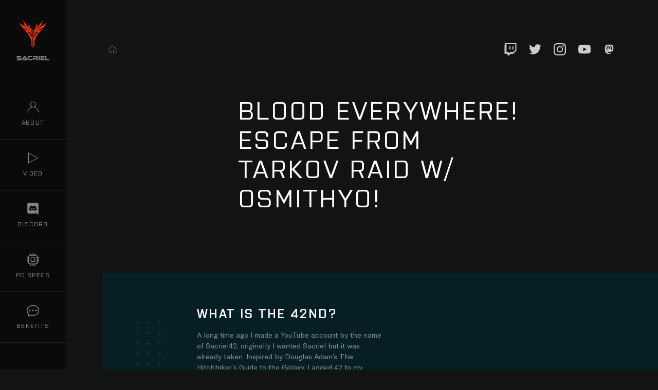

--- FILE ---
content_type: text/html; charset=UTF-8
request_url: https://sacriel.tv/videos/blood-everywhere-escape-from-tarkov-raid-w-osmithyo/
body_size: 8290
content:
<!DOCTYPE html><html lang="en" class="wp-singular videos-template-default single single-videos postid-6245 wp-theme-sq-sacriel no-js"><head><meta charset="utf-8"><meta name="viewport" content="width=device-width, initial-scale=1, shrink-to-fit=no"><meta http-equiv="X-UA-Compatible" content="ie=edge"><link rel="profile" href="https://gmpg.org/xfn/11" /><link media="all" href="https://sacriel.tv/wp-content/cache/autoptimize/css/autoptimize_b4db6da95b293d73a3b84e43f4c29bdf.css" rel="stylesheet"><title> BLOOD EVERYWHERE! Escape from Tarkov Raid w/ oSmithyo!</title><link rel="preload" href="https://sacriel.tv/wp-content/themes/sq-sacriel/assets/fonts/GT-America-Regular.woff2" as="font"><link rel="preload" href="https://sacriel.tv/wp-content/themes/sq-sacriel/assets/fonts/Purista-Medium.woff2" as="font"><link rel="preload" href="https://sacriel.tv/wp-content/themes/sq-sacriel/assets/fonts/Purista-SemiBold.woff2" as="font"><meta name='robots' content='max-image-preview:large' /><link rel='dns-prefetch' href='//player.twitch.tv' /> <script type="text/javascript">window._wpemojiSettings = {"baseUrl":"https:\/\/s.w.org\/images\/core\/emoji\/16.0.1\/72x72\/","ext":".png","svgUrl":"https:\/\/s.w.org\/images\/core\/emoji\/16.0.1\/svg\/","svgExt":".svg","source":{"concatemoji":"https:\/\/sacriel.tv\/wp-includes\/js\/wp-emoji-release.min.js"}};
/*! This file is auto-generated */
!function(s,n){var o,i,e;function c(e){try{var t={supportTests:e,timestamp:(new Date).valueOf()};sessionStorage.setItem(o,JSON.stringify(t))}catch(e){}}function p(e,t,n){e.clearRect(0,0,e.canvas.width,e.canvas.height),e.fillText(t,0,0);var t=new Uint32Array(e.getImageData(0,0,e.canvas.width,e.canvas.height).data),a=(e.clearRect(0,0,e.canvas.width,e.canvas.height),e.fillText(n,0,0),new Uint32Array(e.getImageData(0,0,e.canvas.width,e.canvas.height).data));return t.every(function(e,t){return e===a[t]})}function u(e,t){e.clearRect(0,0,e.canvas.width,e.canvas.height),e.fillText(t,0,0);for(var n=e.getImageData(16,16,1,1),a=0;a<n.data.length;a++)if(0!==n.data[a])return!1;return!0}function f(e,t,n,a){switch(t){case"flag":return n(e,"\ud83c\udff3\ufe0f\u200d\u26a7\ufe0f","\ud83c\udff3\ufe0f\u200b\u26a7\ufe0f")?!1:!n(e,"\ud83c\udde8\ud83c\uddf6","\ud83c\udde8\u200b\ud83c\uddf6")&&!n(e,"\ud83c\udff4\udb40\udc67\udb40\udc62\udb40\udc65\udb40\udc6e\udb40\udc67\udb40\udc7f","\ud83c\udff4\u200b\udb40\udc67\u200b\udb40\udc62\u200b\udb40\udc65\u200b\udb40\udc6e\u200b\udb40\udc67\u200b\udb40\udc7f");case"emoji":return!a(e,"\ud83e\udedf")}return!1}function g(e,t,n,a){var r="undefined"!=typeof WorkerGlobalScope&&self instanceof WorkerGlobalScope?new OffscreenCanvas(300,150):s.createElement("canvas"),o=r.getContext("2d",{willReadFrequently:!0}),i=(o.textBaseline="top",o.font="600 32px Arial",{});return e.forEach(function(e){i[e]=t(o,e,n,a)}),i}function t(e){var t=s.createElement("script");t.src=e,t.defer=!0,s.head.appendChild(t)}"undefined"!=typeof Promise&&(o="wpEmojiSettingsSupports",i=["flag","emoji"],n.supports={everything:!0,everythingExceptFlag:!0},e=new Promise(function(e){s.addEventListener("DOMContentLoaded",e,{once:!0})}),new Promise(function(t){var n=function(){try{var e=JSON.parse(sessionStorage.getItem(o));if("object"==typeof e&&"number"==typeof e.timestamp&&(new Date).valueOf()<e.timestamp+604800&&"object"==typeof e.supportTests)return e.supportTests}catch(e){}return null}();if(!n){if("undefined"!=typeof Worker&&"undefined"!=typeof OffscreenCanvas&&"undefined"!=typeof URL&&URL.createObjectURL&&"undefined"!=typeof Blob)try{var e="postMessage("+g.toString()+"("+[JSON.stringify(i),f.toString(),p.toString(),u.toString()].join(",")+"));",a=new Blob([e],{type:"text/javascript"}),r=new Worker(URL.createObjectURL(a),{name:"wpTestEmojiSupports"});return void(r.onmessage=function(e){c(n=e.data),r.terminate(),t(n)})}catch(e){}c(n=g(i,f,p,u))}t(n)}).then(function(e){for(var t in e)n.supports[t]=e[t],n.supports.everything=n.supports.everything&&n.supports[t],"flag"!==t&&(n.supports.everythingExceptFlag=n.supports.everythingExceptFlag&&n.supports[t]);n.supports.everythingExceptFlag=n.supports.everythingExceptFlag&&!n.supports.flag,n.DOMReady=!1,n.readyCallback=function(){n.DOMReady=!0}}).then(function(){return e}).then(function(){var e;n.supports.everything||(n.readyCallback(),(e=n.source||{}).concatemoji?t(e.concatemoji):e.wpemoji&&e.twemoji&&(t(e.twemoji),t(e.wpemoji)))}))}((window,document),window._wpemojiSettings);</script> <link rel="https://api.w.org/" href="https://sacriel.tv/wp-json/" /><link rel="alternate" title="JSON" type="application/json" href="https://sacriel.tv/wp-json/wp/v2/videos/6245" /><link rel="EditURI" type="application/rsd+xml" title="RSD" href="https://sacriel.tv/xmlrpc.php?rsd" /><link rel="canonical" href="https://sacriel.tv/videos/blood-everywhere-escape-from-tarkov-raid-w-osmithyo/" /><link rel='shortlink' href='https://sacriel.tv/?p=6245' /><link rel="alternate" title="oEmbed (JSON)" type="application/json+oembed" href="https://sacriel.tv/wp-json/oembed/1.0/embed?url=https%3A%2F%2Fsacriel.tv%2Fvideos%2Fblood-everywhere-escape-from-tarkov-raid-w-osmithyo%2F" /><link rel="alternate" title="oEmbed (XML)" type="text/xml+oembed" href="https://sacriel.tv/wp-json/oembed/1.0/embed?url=https%3A%2F%2Fsacriel.tv%2Fvideos%2Fblood-everywhere-escape-from-tarkov-raid-w-osmithyo%2F&#038;format=xml" /> <script type="text/javascript">var ajaxurl = "https:\/\/sacriel.tv\/wp-admin\/admin-ajax.php";</script> </head><body data-version="v1.0.0" data-live-interval="15"> <svg style="display: none" xmlns="http://www.w3.org/2000/svg"> <symbol id="svg-sacriel" viewBox="0 0 39 40"><path d="M18.36 25.01l-6.01-7.76 3.53.47v2.53c.58.62 1.68 2.93 1.68 2.93v-8.3c-2.74-5.31-4.08-10.91-4.08-10.91s.72 3.75-.05 5.68c0 0 1.15 1.61 2.7 4.3C11.02 9.14 4.9 0 4.9 0c.91 1.66 2.77 5.08 3.04 8.3l8.1 6.9L0 4.82c2.85 2.77 5.23 7.13 5.23 7.13l10.8 4.46-9.86-2.5c8.62 6.43 10.73 14.22 11.1 15.86.36 1.63.65 4.62.14 4.62-.5 0-.76-.13-1.54-.13 2.07.43 3.18 5.74 3.18 5.74V15.57l-.7-.2.01 9.64zM22.97 15.2l8.1-6.9c.27-3.22 2.13-6.64 3.04-8.3 0 0-6.13 9.14-11.24 13.95 1.55-2.69 2.7-4.3 2.7-4.3-.77-1.93-.05-5.68-.05-5.68s-1.34 5.6-4.08 10.9v8.3s1.1-2.3 1.68-2.92v-2.53l3.53-.47-6.01 7.76v-9.65l-.7.2V40s1.12-5.3 3.19-5.74c-.78 0-1.04.13-1.54.13s-.22-2.99.14-4.62c.37-1.64 2.48-9.43 11.1-15.85l-9.86 2.5 10.8-4.47S36.15 7.6 39 4.82L22.97 15.2z"/></symbol> <symbol id="svg-instagram" viewBox="0 0 24 24"><path d="M12 0C8.74 0 8.33.01 7.05.07a8.85 8.85 0 00-2.91.56c-.79.3-1.46.72-2.13 1.38A5.86 5.86 0 00.63 4.14c-.3.77-.5 1.64-.56 2.91A83.63 83.63 0 000 12c0 3.26.01 3.67.07 4.95.06 1.27.26 2.14.56 2.91.3.79.72 1.46 1.38 2.13a5.87 5.87 0 002.13 1.38c.77.3 1.64.5 2.91.56 1.28.06 1.69.07 4.95.07 3.26 0 3.67-.02 4.95-.07a8.88 8.88 0 002.91-.56 5.9 5.9 0 002.13-1.38 5.86 5.86 0 001.38-2.13c.3-.77.5-1.64.56-2.91.06-1.28.07-1.69.07-4.95 0-3.26-.02-3.67-.07-4.95a8.87 8.87 0 00-.56-2.91 5.89 5.89 0 00-1.38-2.13A5.85 5.85 0 0019.86.63c-.77-.3-1.64-.5-2.91-.56A83.63 83.63 0 0012 0zm0 2.16c3.2 0 3.59.02 4.85.07 1.17.06 1.8.25 2.23.42.56.21.96.47 1.38.9.42.41.68.81.9 1.37.16.42.36 1.06.4 2.23.06 1.27.08 1.65.08 4.85 0 3.2-.02 3.59-.08 4.85a6.75 6.75 0 01-.42 2.23c-.22.56-.48.96-.9 1.38-.42.42-.82.68-1.38.9-.42.16-1.06.36-2.23.4-1.27.06-1.65.08-4.86.08-3.21 0-3.59-.02-4.86-.08a6.8 6.8 0 01-2.24-.42 3.72 3.72 0 01-1.37-.9 3.64 3.64 0 01-.9-1.38 6.81 6.81 0 01-.42-2.23c-.05-1.26-.06-1.65-.06-4.84 0-3.2.01-3.6.06-4.87A6.8 6.8 0 012.6 4.9c.2-.57.48-.96.9-1.38.42-.42.8-.69 1.38-.9A6.64 6.64 0 017.1 2.2c1.27-.04 1.65-.06 4.86-.06l.04.03zm0 3.68a6.16 6.16 0 100 12.32 6.16 6.16 0 000-12.32zM12 16a4 4 0 110-8 4 4 0 010 8zm7.85-10.4a1.44 1.44 0 11-2.89 0 1.44 1.44 0 012.89 0z"/></symbol> <symbol id="svg-youtube" viewBox="0 0 24 24"><path d="M23.5 6.2a3 3 0 00-2.1-2.08c-1.86-.5-9.39-.5-9.39-.5s-7.5-.01-9.4.5A3 3 0 00.54 6.2 31.25 31.25 0 000 12.01c-.01 1.94.16 3.88.52 5.78a3 3 0 002.09 2.1c1.86.5 9.4.5 9.4.5s7.5 0 9.39-.5a3 3 0 002.09-2.1c.34-1.9.5-3.84.5-5.78.01-1.95-.16-3.89-.5-5.8zM9.6 15.6V8.4l6.27 3.61-6.26 3.6z"/></symbol> <symbol id="svg-twitter" viewBox="0 0 24 24"><path d="M23.95 4.57a10 10 0 01-2.82.77 4.96 4.96 0 002.16-2.72c-.95.56-2 .96-3.13 1.19a4.92 4.92 0 00-8.38 4.48A13.93 13.93 0 011.64 3.16a4.92 4.92 0 001.52 6.57 4.9 4.9 0 01-2.23-.61v.06c0 2.38 1.7 4.37 3.95 4.82a5 5 0 01-2.21.09 4.94 4.94 0 004.6 3.42A9.87 9.87 0 010 19.54a14 14 0 007.56 2.21c9.05 0 14-7.5 14-13.98 0-.21 0-.42-.02-.63A9.94 9.94 0 0024 4.59l-.05-.02z"/></symbol> <symbol id="svg-twitch" viewBox="0 0 24 24"><path d="M2.09 0L.52 4.17v16.7h5.74V24H9.4l3.13-3.13h4.7l6.26-6.26V0H2.08zm2.08 2.08H21.4v11.48l-3.65 3.66H12l-3.13 3.12v-3.12h-4.7V2.09zm5.74 10.44H12V6.26H9.91v6.26zm5.74 0h2.09V6.26h-2.09v6.26z"/></symbol> <symbol id="svg-play" viewBox="0 0 25 25"><path d="M9.02 16.5V7.54a.5.5 0 01.8-.4l5.7 4.49a.5.5 0 010 .79l-5.7 4.47a.5.5 0 01-.8-.39z"/><path d="M9.67 7.35a.25.25 0 00-.4.2v8.95c0 .21.24.33.4.2l5.7-4.48c.13-.1.13-.3 0-.4l-5.7-4.47zm-.9.2c0-.63.72-.99 1.21-.6l5.7 4.48c.39.3.39.88 0 1.18l-5.7 4.48a.75.75 0 01-1.21-.59V7.54z"/></symbol> <symbol id="svg-chevron" viewBox="0 0 48 48"><path d="M16.29 8.3c.38-.4 1-.4 1.37 0L32 23 17.66 37.7c-.38.4-1 .4-1.37 0a1.02 1.02 0 010-1.4L29.24 23 16.3 9.7a1.02 1.02 0 010-1.4z"/></symbol> <symbol id="svg-about" viewBox="0 0 24 24"><path d="M12.5 12a10 10 0 00-10 10 .5.5 0 01-1 0 11 11 0 0122 0 .5.5 0 01-1 0 10 10 0 00-10-10z"/><path d="M12.5 2a4.5 4.5 0 100 9 4.5 4.5 0 000-9zM7 6.5a5.5 5.5 0 1111 0 5.5 5.5 0 01-11 0z"/></symbol> <symbol id="svg-video" viewBox="0 0 24 24"><path d="M3 1.14L22 12 3 22.86V1.14zm1 1.72v18.28L20 12 4 2.86z"/></symbol> <symbol id="svg-support" viewBox="0 0 24 24"><path d="M15.096,1.401c-2.298-1.362-4.988-1.747-7.576-1.084C2.181,1.681-1.054,7.139,0.314,12.479 c1.364,5.341,6.824,8.573,12.165,7.208c5.341-1.368,8.574-6.825,7.208-12.165C19.025,4.936,17.393,2.761,15.096,1.401z M16.844,14.054c-1.084,1.829-2.815,3.125-4.872,3.652c-4.249,1.086-8.591-1.486-9.676-5.733c-1.09-4.247,1.482-8.589,5.731-9.675 c2.059-0.529,4.199-0.222,6.025,0.863c1.827,1.08,3.125,2.81,3.652,4.867c0.261,1.021,0.318,2.062,0.176,3.073 C17.737,12.133,17.388,13.134,16.844,14.054z M11.326,15.564c-2.47,0.634-4.334-0.36-5.028-3.066L5.37,8.864l2.021-0.516l0.915,3.58 c0.382,1.496,1.33,2.081,2.567,1.763c1.231-0.316,1.791-1.254,1.417-2.714l-0.933-3.646l2.024-0.517l0.914,3.569 C15.009,13.165,13.793,14.932,11.326,15.564 M8.074,5.763c0.153,0.605-0.212,1.225-0.82,1.379C6.647,7.3,6.03,6.933,5.874,6.325 C5.72,5.719,6.086,5.101,6.694,4.947C7.301,4.791,7.917,5.156,8.074,5.763 M11.709,4.865c0.156,0.608-0.211,1.228-0.816,1.38 c-0.607,0.156-1.225-0.212-1.38-0.817C9.356,4.82,9.721,4.203,10.329,4.049C10.936,3.892,11.553,4.258,11.709,4.865"></path></symbol> <symbol id="svg-dbh" viewBox="0 0 24 24"><path d="M15.096,1.401c-2.298-1.362-4.988-1.747-7.576-1.084C2.181,1.681-1.054,7.139,0.314,12.479 c1.364,5.341,6.824,8.573,12.165,7.208c5.341-1.368,8.574-6.825,7.208-12.165C19.025,4.936,17.393,2.761,15.096,1.401z M16.844,14.054c-1.084,1.829-2.815,3.125-4.872,3.652c-4.249,1.086-8.591-1.486-9.676-5.733c-1.09-4.247,1.482-8.589,5.731-9.675 c2.059-0.529,4.199-0.222,6.025,0.863c1.827,1.08,3.125,2.81,3.652,4.867c0.261,1.021,0.318,2.062,0.176,3.073 C17.737,12.133,17.388,13.134,16.844,14.054z M11.326,15.564c-2.47,0.634-4.334-0.36-5.028-3.066L5.37,8.864l2.021-0.516l0.915,3.58 c0.382,1.496,1.33,2.081,2.567,1.763c1.231-0.316,1.791-1.254,1.417-2.714l-0.933-3.646l2.024-0.517l0.914,3.569 C15.009,13.165,13.793,14.932,11.326,15.564 M8.074,5.763c0.153,0.605-0.212,1.225-0.82,1.379C6.647,7.3,6.03,6.933,5.874,6.325 C5.72,5.719,6.086,5.101,6.694,4.947C7.301,4.791,7.917,5.156,8.074,5.763 M11.709,4.865c0.156,0.608-0.211,1.228-0.816,1.38 c-0.607,0.156-1.225-0.212-1.38-0.817C9.356,4.82,9.721,4.203,10.329,4.049C10.936,3.892,11.553,4.258,11.709,4.865"></path></symbol> <symbol id="svg-chat" viewBox="0 0 16 16"><path d="M5 8a1 1 0 1 1-2 0 1 1 0 0 1 2 0zm4 0a1 1 0 1 1-2 0 1 1 0 0 1 2 0zm3 1a1 1 0 1 0 0-2 1 1 0 0 0 0 2z"/><path d="m2.165 15.803.02-.004c1.83-.363 2.948-.842 3.468-1.105A9.06 9.06 0 0 0 8 15c4.418 0 8-3.134 8-7s-3.582-7-8-7-8 3.134-8 7c0 1.76.743 3.37 1.97 4.6a10.437 10.437 0 0 1-.524 2.318l-.003.011a10.722 10.722 0 0 1-.244.637c-.079.186.074.394.273.362a21.673 21.673 0 0 0 .693-.125zm.8-3.108a1 1 0 0 0-.287-.801C1.618 10.83 1 9.468 1 8c0-3.192 3.004-6 7-6s7 2.808 7 6c0 3.193-3.004 6-7 6a8.06 8.06 0 0 1-2.088-.272 1 1 0 0 0-.711.074c-.387.196-1.24.57-2.634.893a10.97 10.97 0 0 0 .398-2z"/></symbol> <symbol id="svg-cpu" viewBox="0 0 16 16"><path d="M5 0a.5.5 0 0 1 .5.5V2h1V.5a.5.5 0 0 1 1 0V2h1V.5a.5.5 0 0 1 1 0V2h1V.5a.5.5 0 0 1 1 0V2A2.5 2.5 0 0 1 14 4.5h1.5a.5.5 0 0 1 0 1H14v1h1.5a.5.5 0 0 1 0 1H14v1h1.5a.5.5 0 0 1 0 1H14v1h1.5a.5.5 0 0 1 0 1H14a2.5 2.5 0 0 1-2.5 2.5v1.5a.5.5 0 0 1-1 0V14h-1v1.5a.5.5 0 0 1-1 0V14h-1v1.5a.5.5 0 0 1-1 0V14h-1v1.5a.5.5 0 0 1-1 0V14A2.5 2.5 0 0 1 2 11.5H.5a.5.5 0 0 1 0-1H2v-1H.5a.5.5 0 0 1 0-1H2v-1H.5a.5.5 0 0 1 0-1H2v-1H.5a.5.5 0 0 1 0-1H2A2.5 2.5 0 0 1 4.5 2V.5A.5.5 0 0 1 5 0zm-.5 3A1.5 1.5 0 0 0 3 4.5v7A1.5 1.5 0 0 0 4.5 13h7a1.5 1.5 0 0 0 1.5-1.5v-7A1.5 1.5 0 0 0 11.5 3h-7zM5 6.5A1.5 1.5 0 0 1 6.5 5h3A1.5 1.5 0 0 1 11 6.5v3A1.5 1.5 0 0 1 9.5 11h-3A1.5 1.5 0 0 1 5 9.5v-3zM6.5 6a.5.5 0 0 0-.5.5v3a.5.5 0 0 0 .5.5h3a.5.5 0 0 0 .5-.5v-3a.5.5 0 0 0-.5-.5h-3z"/></symbol> <symbol id="svg-discord" viewBox="0 0 24 24"><path d="M20.22 0c1.4 0 2.54 1.14 2.6 2.48V24l-2.67-2.27-1.47-1.34-1.6-1.4.67 2.2H3.7a2.48 2.48 0 01-2.54-2.47V2.48A2.53 2.53 0 013.71 0h16.51zM14.1 5.68h-.03l-.2.2a8.06 8.06 0 013.08 1.54 10.88 10.88 0 00-6.22-1.14h-.2c-.47 0-1.47.2-2.81.74l-.74.33s1-1 3.21-1.53l-.13-.14s-1.67-.06-3.48 1.27c0 0-1.8 3.15-1.8 7.02 0 0 1 1.74 3.74 1.8 0 0 .4-.53.8-1-1.54-.46-2.14-1.4-2.14-1.4s.14.07.34.2h.06c.03 0 .04.02.06.03.02.02.03.04.06.04.33.13.66.27.93.4.47.2 1.06.4 1.8.53.93.14 2 .2 3.21 0 .6-.13 1.2-.26 1.8-.53.39-.2.87-.4 1.4-.74 0 0-.6.94-2.2 1.4.32.47.79 1 .79 1 2.74-.05 3.8-1.8 3.87-1.72 0-3.87-1.82-7.02-1.82-7.02a6.01 6.01 0 00-3.43-1.26l.05-.02zm.17 4.42c.7 0 1.27.6 1.27 1.33a1.3 1.3 0 01-1.27 1.34c-.7 0-1.27-.6-1.27-1.33 0-.74.57-1.34 1.27-1.34zm-4.54 0c.7 0 1.26.6 1.26 1.33a1.3 1.3 0 01-1.27 1.34c-.7 0-1.27-.6-1.27-1.33 0-.74.57-1.34 1.27-1.34z"/></symbol> <symbol id="svg-giveaway" viewBox="0 0 24 24"><path d="M12 4.5a7.5 7.5 0 100 15 7.5 7.5 0 000-15zM3.5 12a8.5 8.5 0 1117 0 8.5 8.5 0 01-17 0z" /><path d="M12 10a2 2 0 100 4 2 2 0 000-4zm-3 2a3 3 0 116 0 3 3 0 01-6 0zM6 12.5H2v-1h4v1zM22 12.5h-4v-1h4v1zM12.5 2v4h-1V2h1zM12.5 18v4h-1v-4h1z"/></symbol> <symbol id="svg-mastadon" viewBox="0 0 32 32"><path d="M 15.9375 4.03125 C 12.917 4.0435 9.9179219 4.4269844 8.3574219 5.1464844 C 8.3574219 5.1464844 5 6.6748594 5 11.880859 C 5 18.077859 4.9955 25.860234 10.5625 27.365234 C 12.6945 27.938234 14.527953 28.061562 16.001953 27.976562 C 18.676953 27.825562 20 27.005859 20 27.005859 L 19.910156 25.029297 C 19.910156 25.029297 18.176297 25.640313 16.029297 25.570312 C 13.902297 25.495313 11.6615 25.335688 11.3125 22.679688 C 11.2805 22.432688 11.264625 22.182594 11.265625 21.933594 C 15.772625 23.052594 19.615828 22.420969 20.673828 22.292969 C 23.627828 21.933969 26.199344 20.081672 26.527344 18.388672 C 27.041344 15.720672 26.998047 11.880859 26.998047 11.880859 C 26.998047 6.6748594 23.646484 5.1464844 23.646484 5.1464844 C 22.000984 4.3779844 18.958 4.019 15.9375 4.03125 z M 12.705078 8.0019531 C 13.739953 8.0297031 14.762578 8.4927031 15.392578 9.4707031 L 16.001953 10.505859 L 16.609375 9.4707031 C 17.874375 7.5037031 20.709594 7.6264375 22.058594 9.1484375 C 23.302594 10.596438 23.025391 11.531 23.025391 18 L 23.025391 18.001953 L 20.578125 18.001953 L 20.578125 12.373047 C 20.578125 9.7380469 17.21875 9.6362812 17.21875 12.738281 L 17.21875 16 L 14.787109 16 L 14.787109 12.738281 C 14.787109 9.6362812 11.429688 9.7360938 11.429688 12.371094 L 11.429688 18 L 8.9765625 18 C 8.9765625 11.526 8.7043594 10.585438 9.9433594 9.1484375 C 10.622859 8.3824375 11.670203 7.9742031 12.705078 8.0019531 z"/></symbol> </svg><nav id="navbar" class="navbar navbar-expand-md"><div class="navbar__upper container"> <a href="https://twitch.tv/sacriel" class="navbar__watch d-none" data-live-url>Watch</a> <span class="navbar-brand"> <a href="https://sacriel.tv" class="c-logo c-logo--vertical"> <svg width="39" height="40" class="u-svg"> <use xlink:href="#svg-sacriel" /> </svg> <span class="c-logo__label"> <img class="c-logo__text" src="https://sacriel.tv/wp-content/themes/sq-sacriel/static/logo-sacriel-text.png" width="64" height="9" alt="Sacriel"> </span> </a> <a href="https://twitch.tv/sacriel" class="c-logo__watch d-none" data-live-url>watch</a> </span> <button class="navbar-toggler" type="button" data-bs-toggle="collapse" data-bs-target="#mainNavbar" aria-controls="mainNavbar" aria-expanded="false" aria-label="Toggle navigation"> <span class="navbar-toggler-ico"><b></b></span> </button></div><div class="navbar__main container"><div class="collapse navbar-collapse" id="mainNavbar"><ul id="menu-footer-menu" class="navbar-nav" itemscope itemtype="http://www.schema.org/SiteNavigationElement"><li  id="menu-item-1884314" class="menu-item menu-item-type-post_type menu-item-object-page menu-item-1884314 nav-item"><a itemprop="url" href="https://sacriel.tv/about/" class="nav-link"><svg width="24" height="24" class="u-svg"><use xlink:href="#svg-about" /></svg><span itemprop="name">About</span></a></li><li  id="menu-item-9600" class="menu-item menu-item-type-custom menu-item-object-custom menu-item-9600 nav-item"><a itemprop="url" href="/videos/" class="nav-link"><svg width="24" height="24" class="u-svg"><use xlink:href="#svg-video" /></svg><span itemprop="name">Video</span></a></li><li  id="menu-item-9602" class="menu-item menu-item-type-custom menu-item-object-custom menu-item-9602 nav-item"><a target="_blank" rel="noopener noreferrer" itemprop="url" href="https://discord.com/invite/sacriel" class="nav-link"><svg width="24" height="24" class="u-svg"><use xlink:href="#svg-discord" /></svg><span itemprop="name">Discord</span></a></li><li  id="menu-item-1884356" class="menu-item menu-item-type-post_type menu-item-object-page menu-item-1884356 nav-item"><a itemprop="url" href="https://sacriel.tv/about/pc-specs/" class="nav-link"><svg width="24" height="24" class="u-svg"><use xlink:href="#svg-cpu" /></svg><span itemprop="name">PC Specs</span></a></li><li  id="menu-item-1884355" class="menu-item menu-item-type-post_type menu-item-object-page menu-item-1884355 nav-item"><a itemprop="url" href="https://sacriel.tv/about/chat-ranks/" class="nav-link"><svg width="24" height="24" class="u-svg"><use xlink:href="#svg-chat" /></svg><span itemprop="name">Benefits</span></a></li><li  id="menu-item-1859376" class="menu-item menu-item-type-post_type menu-item-object-page menu-item-privacy-policy menu-item-1859376 nav-item"><a itemprop="url" href="https://sacriel.tv/privacy-policy/" class="nav-link"><span itemprop="name">Privacy Policy</span></a></li></ul> <a href="https://twitch.tv/sacriel" class="c-watch d-none" data-live data-live-url> <span class="c-social-icon"> <svg width="24" height="24" class="u-svg"> <use xlink:href="#svg-twitch" /> </svg> <span class="c-social-icon__label"></span> </span> <span class="c-watch__label">Watch</span> </a><ul class="c-social"><li> <a href="https://twitch.tv/sacriel" class="c-social-icon"> <svg width="24" height="24" class="u-svg"> <use xlink:href="#svg-twitch" /> </svg> <span class="visually-hidden">Twitch</span> </a></li><li> <a href="https://twitter.com/sacriel" class="c-social-icon"> <svg width="24" height="24" class="u-svg"> <use xlink:href="#svg-twitter" /> </svg> <span class="visually-hidden">Twitter</span> </a></li><li> <a href="https://instagram.com/sacriel42" class="c-social-icon"> <svg width="24" height="24" class="u-svg"> <use xlink:href="#svg-instagram" /> </svg> <span class="visually-hidden">Instagram</span> </a></li><li> <a href="https://youtube.com/channel/UCROp--Hg_j2ocY-XYh8L68w" class="c-social-icon"> <svg width="24" height="24" class="u-svg"> <use xlink:href="#svg-youtube" /> </svg> <span class="visually-hidden">YouTube</span> </a></li><li> <a rel="me" href="https://mas.to/@sacriel" class="c-social-icon"> <svg width="24" height="24" class="u-svg"> <use xlink:href="#svg-mastadon" /> </svg> <span class="visually-hidden">Mastadon</span> </a></li></ul></div></div></nav><div class="wrapper"><div class="topbar"><div class="container"><div class="c-breadcrumbs"><ol class="c-breadcrumbs__list" itemscope itemtype="https://schema.org/BreadcrumbList"><li class="c-breadcrumbs__item" itemprop="itemListElement" itemscope itemtype="https://schema.org/ListItem"> <a href="https://sacriel.tv" class="c-breadcrumbs__link"> <svg width="16" height="16" class="c-breadcrumbs__home u-svg" itemprop="image" fill="none" xmlns="http://www.w3.org/2000/svg" viewBox="0 0 16 16"> <path d="M8.24 1.37a.33.33 0 00-.48 0L1.43 7.71a.33.33 0 00-.1.23v6.4c0 .18.15.33.34.33h4c.18 0 .33-.15.33-.34v-4a1 1 0 011-1h2a1 1 0 011 1v4c0 .19.15.34.33.34h4c.19 0 .34-.15.34-.34V7.94a.33.33 0 00-.1-.23L8.24 1.37zM7.29.9a1 1 0 011.42 0l6.33 6.34a1 1 0 01.3.7v6.4a1 1 0 01-1 1h-4a1 1 0 01-1-1v-4A.33.33 0 009 10H7a.33.33 0 00-.33.33v4a1 1 0 01-1 1h-4a1 1 0 01-1-1V7.94a1 1 0 01.29-.7L7.29.9z"></path> </svg> <span itemprop="name" class="visually-hidden">Home</span> </a><meta itemprop="position" content="1"><meta itemprop="item" content=""></li></ol></div><div class="topbar__right"> <a href="" class="c-watch d-none" data-live data-live-url> <span class="c-social-icon"> <svg width="24" height="24" class="u-svg"> <use xlink:href="#svg-twitch" /> </svg> <span class="c-social-icon__label">/sacriel</span> </span> <span class="c-watch__label">Watch</span> </a><ul class="c-social"><li> <a href="https://twitch.tv/sacriel" class="c-social-icon"> <svg width="24" height="24" class="u-svg"> <use xlink:href="#svg-twitch" /> </svg> <span class="visually-hidden">Twitch</span> </a></li><li> <a href="https://twitter.com/sacriel" class="c-social-icon"> <svg width="24" height="24" class="u-svg"> <use xlink:href="#svg-twitter" /> </svg> <span class="visually-hidden">Twitter</span> </a></li><li> <a href="https://instagram.com/sacriel42" class="c-social-icon"> <svg width="24" height="24" class="u-svg"> <use xlink:href="#svg-instagram" /> </svg> <span class="visually-hidden">Instagram</span> </a></li><li> <a href="https://youtube.com/channel/UCROp--Hg_j2ocY-XYh8L68w" class="c-social-icon"> <svg width="24" height="24" class="u-svg"> <use xlink:href="#svg-youtube" /> </svg> <span class="visually-hidden">YouTube</span> </a></li><li> <a rel="me" href="https://mas.to/@sacriel" class="c-social-icon"> <svg width="24" height="24" class="u-svg"> <use xlink:href="#svg-mastadon" /> </svg> <span class="visually-hidden">Mastadon</span> </a></li></ul></div></div></div><main class="main" role="main"><div class="container"><div class="row"><div class="col-lg-7 offset-lg-3"><article class="article"><h1 class="typo typo--beta">BLOOD EVERYWHERE! Escape from Tarkov Raid w/ oSmithyo!</h1><div class="text"></div></article></div></div></div><section class="profile"><div class="container"><div class="c-spacer"></div><div class="profile__content"><h2 class="typo typo--delta">WHAT IS THE 42ND?</h2><div class="text"><p>A long time ago I made a YouTube account by the name of Sacriel42, originally I wanted Sacriel but it was already taken. Inspired by Douglas Adam’s The Hitchhiker’s Guide to the Galaxy, I added 42 to my name...</p></div> <a href="https://sacriel.tv/about/" class="btn btn-text">Read more</a></div><div class="profile__image"></div></div></section></main><footer class="footer"><div class="container"><div class="footer__upper"> <a href="https://sacriel.tv" class="c-logo c-logo--horizontal"> <svg width="39" height="40" class="u-svg"> <use xlink:href="#svg-sacriel" /> </svg> <span class="c-logo__label"> <img class="c-logo__text" src="https://sacriel.tv/wp-content/themes/sq-sacriel/static/logo-sacriel-text.png" width="64" height="9" alt="Sacriel"> </span> </a><ul class="c-social"><li> <a href="https://twitch.tv/sacriel" class="c-social-icon"> <svg width="24" height="24" class="u-svg"> <use xlink:href="#svg-twitch" /> </svg> <span class="visually-hidden">Twitch</span> </a></li><li> <a href="https://twitter.com/sacriel" class="c-social-icon"> <svg width="24" height="24" class="u-svg"> <use xlink:href="#svg-twitter" /> </svg> <span class="visually-hidden">Twitter</span> </a></li><li> <a href="https://instagram.com/sacriel42" class="c-social-icon"> <svg width="24" height="24" class="u-svg"> <use xlink:href="#svg-instagram" /> </svg> <span class="visually-hidden">Instagram</span> </a></li><li> <a href="https://youtube.com/channel/UCROp--Hg_j2ocY-XYh8L68w" class="c-social-icon"> <svg width="24" height="24" class="u-svg"> <use xlink:href="#svg-youtube" /> </svg> <span class="visually-hidden">YouTube</span> </a></li><li> <a rel="me" href="https://mas.to/@sacriel" class="c-social-icon"> <svg width="24" height="24" class="u-svg"> <use xlink:href="#svg-mastadon" /> </svg> <span class="visually-hidden">Mastadon</span> </a></li></ul></div><div class="footer__bottom"><p class="footer__text">© 2026 Copyright Sacriel.TV | Multiplayer Gaming and Live-streaming Professional</p><ul id="menu-footer-menu-1" class="footer__links" itemscope itemtype="http://www.schema.org/SiteNavigationElement"><li  class="menu-item menu-item-type-post_type menu-item-object-page menu-item-1884314 nav-item"><a itemprop="url" href="https://sacriel.tv/about/" class="nav-link"><svg width="24" height="24" class="u-svg"><use xlink:href="#svg-about" /></svg><span itemprop="name">About</span></a></li><li  class="menu-item menu-item-type-custom menu-item-object-custom menu-item-9600 nav-item"><a itemprop="url" href="/videos/" class="nav-link"><svg width="24" height="24" class="u-svg"><use xlink:href="#svg-video" /></svg><span itemprop="name">Video</span></a></li><li  class="menu-item menu-item-type-custom menu-item-object-custom menu-item-9602 nav-item"><a target="_blank" rel="noopener noreferrer" itemprop="url" href="https://discord.com/invite/sacriel" class="nav-link"><svg width="24" height="24" class="u-svg"><use xlink:href="#svg-discord" /></svg><span itemprop="name">Discord</span></a></li><li  class="menu-item menu-item-type-post_type menu-item-object-page menu-item-1884356 nav-item"><a itemprop="url" href="https://sacriel.tv/about/pc-specs/" class="nav-link"><svg width="24" height="24" class="u-svg"><use xlink:href="#svg-cpu" /></svg><span itemprop="name">PC Specs</span></a></li><li  class="menu-item menu-item-type-post_type menu-item-object-page menu-item-1884355 nav-item"><a itemprop="url" href="https://sacriel.tv/about/chat-ranks/" class="nav-link"><svg width="24" height="24" class="u-svg"><use xlink:href="#svg-chat" /></svg><span itemprop="name">Benefits</span></a></li><li  class="menu-item menu-item-type-post_type menu-item-object-page menu-item-privacy-policy menu-item-1859376 nav-item"><a itemprop="url" href="https://sacriel.tv/privacy-policy/" class="nav-link"><span itemprop="name">Privacy Policy</span></a></li></ul></div></div></footer></div> <script type="speculationrules">{"prefetch":[{"source":"document","where":{"and":[{"href_matches":"\/*"},{"not":{"href_matches":["\/wp-*.php","\/wp-admin\/*","\/wp-content\/uploads\/*","\/wp-content\/*","\/wp-content\/plugins\/*","\/wp-content\/themes\/sq-sacriel\/*","\/*\\?(.+)"]}},{"not":{"selector_matches":"a[rel~=\"nofollow\"]"}},{"not":{"selector_matches":".no-prefetch, .no-prefetch a"}}]},"eagerness":"conservative"}]}</script> <script type="text/javascript" src="https://player.twitch.tv/js/embed/v1.js" id="twitch-embed-js"></script> <script defer src="https://sacriel.tv/wp-content/cache/autoptimize/js/autoptimize_efe6ab1a094e413029350a5c44cb220b.js"></script><script defer src="https://static.cloudflareinsights.com/beacon.min.js/vcd15cbe7772f49c399c6a5babf22c1241717689176015" integrity="sha512-ZpsOmlRQV6y907TI0dKBHq9Md29nnaEIPlkf84rnaERnq6zvWvPUqr2ft8M1aS28oN72PdrCzSjY4U6VaAw1EQ==" data-cf-beacon='{"version":"2024.11.0","token":"6c1eba032eb740dd924b37547bb42422","r":1,"server_timing":{"name":{"cfCacheStatus":true,"cfEdge":true,"cfExtPri":true,"cfL4":true,"cfOrigin":true,"cfSpeedBrain":true},"location_startswith":null}}' crossorigin="anonymous"></script>
</body></html>

--- FILE ---
content_type: text/html; charset=UTF-8
request_url: https://sacriel.tv/wp-admin/admin-ajax.php
body_size: -325
content:
{"status":0,"url":"","game":"","title":""}

--- FILE ---
content_type: text/html; charset=UTF-8
request_url: https://sacriel.tv/wp-admin/admin-ajax.php
body_size: -584
content:
{"status":0,"url":"","game":"","title":""}

--- FILE ---
content_type: application/javascript
request_url: https://sacriel.tv/wp-content/cache/autoptimize/js/autoptimize_efe6ab1a094e413029350a5c44cb220b.js
body_size: 36996
content:
/*! For license information please see main.js.LICENSE.txt */
!function(){var t={766:function(){function t(t){return function(t){if(Array.isArray(t))return e(t)}(t)||function(t){if("undefined"!=typeof Symbol&&null!=t[Symbol.iterator]||null!=t["@@iterator"])return Array.from(t)}(t)||function(t,n){if(t){if("string"==typeof t)return e(t,n);var i=Object.prototype.toString.call(t).slice(8,-1);return"Object"===i&&t.constructor&&(i=t.constructor.name),"Map"===i||"Set"===i?Array.from(t):"Arguments"===i||/^(?:Ui|I)nt(?:8|16|32)(?:Clamped)?Array$/.test(i)?e(t,n):void 0}}(t)||function(){throw new TypeError("Invalid attempt to spread non-iterable instance.\nIn order to be iterable, non-array objects must have a [Symbol.iterator]() method.")}()}function e(t,e){(null==e||e>t.length)&&(e=t.length);for(var n=0,i=new Array(e);n<e;n++)i[n]=t[n];return i}var n,i,o,s=window.ajaxurl,r=(document.body.dataset||15).liveInterval,a="d-none",l="twitch-embed",c=document.getElementById(l);if(c){var u={width:854,height:480,video:c.dataset.id,muted:!0,allowfullscreen:!1,autoplay:!0};window.addEventListener("DOMContentLoaded",(function(){(o=new Twitch.Player(l,u)).addEventListener(Twitch.Player.ENDED,(function(){o.seek(0)}))}))}!function e(){if(s){var l=new URLSearchParams;l.append("action","sacriel_stream_status"),fetch(s,{method:"POST",body:l}).then((function(t){return t.json()})).then((function(s){i!==s.status&&(i=s.status,function(e){if(clearTimeout(n),e){var i=document.querySelectorAll("[data-live]"),s=document.querySelectorAll("[data-live-url]"),r=document.querySelectorAll("[data-live-title]"),l=document.querySelectorAll("[data-live-game]"),u=document.querySelectorAll("[data-live-video]");document.documentElement.classList.toggle("is-live",e.status),t(i).forEach((function(t){t.classList.toggle(a,!e.status)})),t(s).forEach((function(t){t.href=e.url})),t(l).forEach((function(t){t.innerText=e.game||""})),t(r).forEach((function(t){0===e.status?t.innerText=t.dataset.liveTitle:t.innerText=e.title||""})),t(u).forEach((function(t){var n=t.dataset.liveVideo,i=t.querySelector("[data-live-about]"),s=t.querySelector("[data-live-play]");0===e.status?("videos"===n&&t.classList.add(a),"home"===n&&(o.addEventListener(Twitch.Player.READY,(function(){o.setVideo(c.dataset.id,0),c.dataset.type="video:".concat(c.dataset.id),o.play()})),c.classList.remove(a)),s&&s.addEventListener("click",(function(t){t.preventDefault(),o.setMuted(!1),s.classList.add(a),i&&i.classList.add(a)})),i&&i.classList.remove(a)):1===e.status&&(t.classList.remove(a),o.addEventListener(Twitch.Player.READY,(function(){o.setChannel(c.dataset.channel),c.dataset.type="channel:".concat(c.dataset.channel),"home"===n&&o.setMuted(!0)})),s&&s.addEventListener("click",(function(t){t.preventDefault(),o.setMuted(!1),s.classList.add(a),i&&i.classList.add(a)})))}))}}(s)),n=setTimeout(e,1e3*r)})).catch((function(t){console.log(t),n=setTimeout(e,1e3*r)}))}}()}},e={};function n(i){var o=e[i];if(void 0!==o)return o.exports;var s=e[i]={exports:{}};return t[i](s,s.exports,n),s.exports}n.d=function(t,e){for(var i in e)n.o(e,i)&&!n.o(t,i)&&Object.defineProperty(t,i,{enumerable:!0,get:e[i]})},n.o=function(t,e){return Object.prototype.hasOwnProperty.call(t,e)},n.r=function(t){"undefined"!=typeof Symbol&&Symbol.toStringTag&&Object.defineProperty(t,Symbol.toStringTag,{value:"Module"}),Object.defineProperty(t,"__esModule",{value:!0})},function(){"use strict";var t={};n.r(t),n.d(t,{afterMain:function(){return w},afterRead:function(){return _},afterWrite:function(){return x},applyStyles:function(){return D},arrow:function(){return X},auto:function(){return r},basePlacements:function(){return a},beforeMain:function(){return b},beforeRead:function(){return g},beforeWrite:function(){return E},bottom:function(){return i},clippingParents:function(){return u},computeStyles:function(){return J},createPopper:function(){return Ot},createPopperBase:function(){return Lt},createPopperLite:function(){return kt},detectOverflow:function(){return pt},end:function(){return c},eventListeners:function(){return tt},flip:function(){return mt},hide:function(){return _t},left:function(){return s},main:function(){return y},modifierPhases:function(){return A},offset:function(){return bt},placements:function(){return m},popper:function(){return f},popperGenerator:function(){return Ct},popperOffsets:function(){return yt},preventOverflow:function(){return wt},read:function(){return v},reference:function(){return h},right:function(){return o},start:function(){return l},top:function(){return e},variationPlacements:function(){return p},viewport:function(){return d},write:function(){return T}});var e="top",i="bottom",o="right",s="left",r="auto",a=[e,i,o,s],l="start",c="end",u="clippingParents",d="viewport",f="popper",h="reference",p=a.reduce((function(t,e){return t.concat([e+"-"+l,e+"-"+c])}),[]),m=[].concat(a,[r]).reduce((function(t,e){return t.concat([e,e+"-"+l,e+"-"+c])}),[]),g="beforeRead",v="read",_="afterRead",b="beforeMain",y="main",w="afterMain",E="beforeWrite",T="write",x="afterWrite",A=[g,v,_,b,y,w,E,T,x];function C(t){return t?(t.nodeName||"").toLowerCase():null}function L(t){if(null==t)return window;if("[object Window]"!==t.toString()){var e=t.ownerDocument;return e&&e.defaultView||window}return t}function O(t){return t instanceof L(t).Element||t instanceof Element}function k(t){return t instanceof L(t).HTMLElement||t instanceof HTMLElement}function S(t){return"undefined"!=typeof ShadowRoot&&(t instanceof L(t).ShadowRoot||t instanceof ShadowRoot)}var D={name:"applyStyles",enabled:!0,phase:"write",fn:function(t){var e=t.state;Object.keys(e.elements).forEach((function(t){var n=e.styles[t]||{},i=e.attributes[t]||{},o=e.elements[t];k(o)&&C(o)&&(Object.assign(o.style,n),Object.keys(i).forEach((function(t){var e=i[t];!1===e?o.removeAttribute(t):o.setAttribute(t,!0===e?"":e)})))}))},effect:function(t){var e=t.state,n={popper:{position:e.options.strategy,left:"0",top:"0",margin:"0"},arrow:{position:"absolute"},reference:{}};return Object.assign(e.elements.popper.style,n.popper),e.styles=n,e.elements.arrow&&Object.assign(e.elements.arrow.style,n.arrow),function(){Object.keys(e.elements).forEach((function(t){var i=e.elements[t],o=e.attributes[t]||{},s=Object.keys(e.styles.hasOwnProperty(t)?e.styles[t]:n[t]).reduce((function(t,e){return t[e]="",t}),{});k(i)&&C(i)&&(Object.assign(i.style,s),Object.keys(o).forEach((function(t){i.removeAttribute(t)})))}))}},requires:["computeStyles"]};function N(t){return t.split("-")[0]}function M(t){var e=t.getBoundingClientRect();return{width:e.width,height:e.height,top:e.top,right:e.right,bottom:e.bottom,left:e.left,x:e.left,y:e.top}}function I(t){var e=M(t),n=t.offsetWidth,i=t.offsetHeight;return Math.abs(e.width-n)<=1&&(n=e.width),Math.abs(e.height-i)<=1&&(i=e.height),{x:t.offsetLeft,y:t.offsetTop,width:n,height:i}}function P(t,e){var n=e.getRootNode&&e.getRootNode();if(t.contains(e))return!0;if(n&&S(n)){var i=e;do{if(i&&t.isSameNode(i))return!0;i=i.parentNode||i.host}while(i)}return!1}function j(t){return L(t).getComputedStyle(t)}function H(t){return["table","td","th"].indexOf(C(t))>=0}function B(t){return((O(t)?t.ownerDocument:t.document)||window.document).documentElement}function R(t){return"html"===C(t)?t:t.assignedSlot||t.parentNode||(S(t)?t.host:null)||B(t)}function W(t){return k(t)&&"fixed"!==j(t).position?t.offsetParent:null}function q(t){for(var e=L(t),n=W(t);n&&H(n)&&"static"===j(n).position;)n=W(n);return n&&("html"===C(n)||"body"===C(n)&&"static"===j(n).position)?e:n||function(t){var e=-1!==navigator.userAgent.toLowerCase().indexOf("firefox");if(-1!==navigator.userAgent.indexOf("Trident")&&k(t)&&"fixed"===j(t).position)return null;for(var n=R(t);k(n)&&["html","body"].indexOf(C(n))<0;){var i=j(n);if("none"!==i.transform||"none"!==i.perspective||"paint"===i.contain||-1!==["transform","perspective"].indexOf(i.willChange)||e&&"filter"===i.willChange||e&&i.filter&&"none"!==i.filter)return n;n=n.parentNode}return null}(t)||e}function $(t){return["top","bottom"].indexOf(t)>=0?"x":"y"}var z=Math.max,F=Math.min,U=Math.round;function V(t,e,n){return z(t,F(e,n))}function Y(t){return Object.assign({},{top:0,right:0,bottom:0,left:0},t)}function K(t,e){return e.reduce((function(e,n){return e[n]=t,e}),{})}var X={name:"arrow",enabled:!0,phase:"main",fn:function(t){var n,r=t.state,l=t.name,c=t.options,u=r.elements.arrow,d=r.modifiersData.popperOffsets,f=N(r.placement),h=$(f),p=[s,o].indexOf(f)>=0?"height":"width";if(u&&d){var m=function(t,e){return Y("number"!=typeof(t="function"==typeof t?t(Object.assign({},e.rects,{placement:e.placement})):t)?t:K(t,a))}(c.padding,r),g=I(u),v="y"===h?e:s,_="y"===h?i:o,b=r.rects.reference[p]+r.rects.reference[h]-d[h]-r.rects.popper[p],y=d[h]-r.rects.reference[h],w=q(u),E=w?"y"===h?w.clientHeight||0:w.clientWidth||0:0,T=b/2-y/2,x=m[v],A=E-g[p]-m[_],C=E/2-g[p]/2+T,L=V(x,C,A),O=h;r.modifiersData[l]=((n={})[O]=L,n.centerOffset=L-C,n)}},effect:function(t){var e=t.state,n=t.options.element,i=void 0===n?"[data-popper-arrow]":n;null!=i&&("string"!=typeof i||(i=e.elements.popper.querySelector(i)))&&P(e.elements.popper,i)&&(e.elements.arrow=i)},requires:["popperOffsets"],requiresIfExists:["preventOverflow"]},Q={top:"auto",right:"auto",bottom:"auto",left:"auto"};function G(t){var n,r=t.popper,a=t.popperRect,l=t.placement,c=t.offsets,u=t.position,d=t.gpuAcceleration,f=t.adaptive,h=t.roundOffsets,p=!0===h?function(t){var e=t.x,n=t.y,i=window.devicePixelRatio||1;return{x:U(U(e*i)/i)||0,y:U(U(n*i)/i)||0}}(c):"function"==typeof h?h(c):c,m=p.x,g=void 0===m?0:m,v=p.y,_=void 0===v?0:v,b=c.hasOwnProperty("x"),y=c.hasOwnProperty("y"),w=s,E=e,T=window;if(f){var x=q(r),A="clientHeight",C="clientWidth";x===L(r)&&"static"!==j(x=B(r)).position&&(A="scrollHeight",C="scrollWidth"),x=x,l===e&&(E=i,_-=x[A]-a.height,_*=d?1:-1),l===s&&(w=o,g-=x[C]-a.width,g*=d?1:-1)}var O,k=Object.assign({position:u},f&&Q);return d?Object.assign({},k,((O={})[E]=y?"0":"",O[w]=b?"0":"",O.transform=(T.devicePixelRatio||1)<2?"translate("+g+"px, "+_+"px)":"translate3d("+g+"px, "+_+"px, 0)",O)):Object.assign({},k,((n={})[E]=y?_+"px":"",n[w]=b?g+"px":"",n.transform="",n))}var J={name:"computeStyles",enabled:!0,phase:"beforeWrite",fn:function(t){var e=t.state,n=t.options,i=n.gpuAcceleration,o=void 0===i||i,s=n.adaptive,r=void 0===s||s,a=n.roundOffsets,l=void 0===a||a,c={placement:N(e.placement),popper:e.elements.popper,popperRect:e.rects.popper,gpuAcceleration:o};null!=e.modifiersData.popperOffsets&&(e.styles.popper=Object.assign({},e.styles.popper,G(Object.assign({},c,{offsets:e.modifiersData.popperOffsets,position:e.options.strategy,adaptive:r,roundOffsets:l})))),null!=e.modifiersData.arrow&&(e.styles.arrow=Object.assign({},e.styles.arrow,G(Object.assign({},c,{offsets:e.modifiersData.arrow,position:"absolute",adaptive:!1,roundOffsets:l})))),e.attributes.popper=Object.assign({},e.attributes.popper,{"data-popper-placement":e.placement})},data:{}},Z={passive:!0},tt={name:"eventListeners",enabled:!0,phase:"write",fn:function(){},effect:function(t){var e=t.state,n=t.instance,i=t.options,o=i.scroll,s=void 0===o||o,r=i.resize,a=void 0===r||r,l=L(e.elements.popper),c=[].concat(e.scrollParents.reference,e.scrollParents.popper);return s&&c.forEach((function(t){t.addEventListener("scroll",n.update,Z)})),a&&l.addEventListener("resize",n.update,Z),function(){s&&c.forEach((function(t){t.removeEventListener("scroll",n.update,Z)})),a&&l.removeEventListener("resize",n.update,Z)}},data:{}},et={left:"right",right:"left",bottom:"top",top:"bottom"};function nt(t){return t.replace(/left|right|bottom|top/g,(function(t){return et[t]}))}var it={start:"end",end:"start"};function ot(t){return t.replace(/start|end/g,(function(t){return it[t]}))}function st(t){var e=L(t);return{scrollLeft:e.pageXOffset,scrollTop:e.pageYOffset}}function rt(t){return M(B(t)).left+st(t).scrollLeft}function at(t){var e=j(t),n=e.overflow,i=e.overflowX,o=e.overflowY;return/auto|scroll|overlay|hidden/.test(n+o+i)}function lt(t){return["html","body","#document"].indexOf(C(t))>=0?t.ownerDocument.body:k(t)&&at(t)?t:lt(R(t))}function ct(t,e){var n;void 0===e&&(e=[]);var i=lt(t),o=i===(null==(n=t.ownerDocument)?void 0:n.body),s=L(i),r=o?[s].concat(s.visualViewport||[],at(i)?i:[]):i,a=e.concat(r);return o?a:a.concat(ct(R(r)))}function ut(t){return Object.assign({},t,{left:t.x,top:t.y,right:t.x+t.width,bottom:t.y+t.height})}function dt(t,e){return e===d?ut(function(t){var e=L(t),n=B(t),i=e.visualViewport,o=n.clientWidth,s=n.clientHeight,r=0,a=0;return i&&(o=i.width,s=i.height,/^((?!chrome|android).)*safari/i.test(navigator.userAgent)||(r=i.offsetLeft,a=i.offsetTop)),{width:o,height:s,x:r+rt(t),y:a}}(t)):k(e)?function(t){var e=M(t);return e.top=e.top+t.clientTop,e.left=e.left+t.clientLeft,e.bottom=e.top+t.clientHeight,e.right=e.left+t.clientWidth,e.width=t.clientWidth,e.height=t.clientHeight,e.x=e.left,e.y=e.top,e}(e):ut(function(t){var e,n=B(t),i=st(t),o=null==(e=t.ownerDocument)?void 0:e.body,s=z(n.scrollWidth,n.clientWidth,o?o.scrollWidth:0,o?o.clientWidth:0),r=z(n.scrollHeight,n.clientHeight,o?o.scrollHeight:0,o?o.clientHeight:0),a=-i.scrollLeft+rt(t),l=-i.scrollTop;return"rtl"===j(o||n).direction&&(a+=z(n.clientWidth,o?o.clientWidth:0)-s),{width:s,height:r,x:a,y:l}}(B(t)))}function ft(t){return t.split("-")[1]}function ht(t){var n,r=t.reference,a=t.element,u=t.placement,d=u?N(u):null,f=u?ft(u):null,h=r.x+r.width/2-a.width/2,p=r.y+r.height/2-a.height/2;switch(d){case e:n={x:h,y:r.y-a.height};break;case i:n={x:h,y:r.y+r.height};break;case o:n={x:r.x+r.width,y:p};break;case s:n={x:r.x-a.width,y:p};break;default:n={x:r.x,y:r.y}}var m=d?$(d):null;if(null!=m){var g="y"===m?"height":"width";switch(f){case l:n[m]=n[m]-(r[g]/2-a[g]/2);break;case c:n[m]=n[m]+(r[g]/2-a[g]/2)}}return n}function pt(t,n){void 0===n&&(n={});var s=n,r=s.placement,l=void 0===r?t.placement:r,c=s.boundary,p=void 0===c?u:c,m=s.rootBoundary,g=void 0===m?d:m,v=s.elementContext,_=void 0===v?f:v,b=s.altBoundary,y=void 0!==b&&b,w=s.padding,E=void 0===w?0:w,T=Y("number"!=typeof E?E:K(E,a)),x=_===f?h:f,A=t.elements.reference,L=t.rects.popper,S=t.elements[y?x:_],D=function(t,e,n){var i="clippingParents"===e?function(t){var e=ct(R(t)),n=["absolute","fixed"].indexOf(j(t).position)>=0&&k(t)?q(t):t;return O(n)?e.filter((function(t){return O(t)&&P(t,n)&&"body"!==C(t)})):[]}(t):[].concat(e),o=[].concat(i,[n]),s=o[0],r=o.reduce((function(e,n){var i=dt(t,n);return e.top=z(i.top,e.top),e.right=F(i.right,e.right),e.bottom=F(i.bottom,e.bottom),e.left=z(i.left,e.left),e}),dt(t,s));return r.width=r.right-r.left,r.height=r.bottom-r.top,r.x=r.left,r.y=r.top,r}(O(S)?S:S.contextElement||B(t.elements.popper),p,g),N=M(A),I=ht({reference:N,element:L,strategy:"absolute",placement:l}),H=ut(Object.assign({},L,I)),W=_===f?H:N,$={top:D.top-W.top+T.top,bottom:W.bottom-D.bottom+T.bottom,left:D.left-W.left+T.left,right:W.right-D.right+T.right},U=t.modifiersData.offset;if(_===f&&U){var V=U[l];Object.keys($).forEach((function(t){var n=[o,i].indexOf(t)>=0?1:-1,s=[e,i].indexOf(t)>=0?"y":"x";$[t]+=V[s]*n}))}return $}var mt={name:"flip",enabled:!0,phase:"main",fn:function(t){var n=t.state,c=t.options,u=t.name;if(!n.modifiersData[u]._skip){for(var d=c.mainAxis,f=void 0===d||d,h=c.altAxis,g=void 0===h||h,v=c.fallbackPlacements,_=c.padding,b=c.boundary,y=c.rootBoundary,w=c.altBoundary,E=c.flipVariations,T=void 0===E||E,x=c.allowedAutoPlacements,A=n.options.placement,C=N(A),L=v||(C!==A&&T?function(t){if(N(t)===r)return[];var e=nt(t);return[ot(t),e,ot(e)]}(A):[nt(A)]),O=[A].concat(L).reduce((function(t,e){return t.concat(N(e)===r?function(t,e){void 0===e&&(e={});var n=e,i=n.placement,o=n.boundary,s=n.rootBoundary,r=n.padding,l=n.flipVariations,c=n.allowedAutoPlacements,u=void 0===c?m:c,d=ft(i),f=d?l?p:p.filter((function(t){return ft(t)===d})):a,h=f.filter((function(t){return u.indexOf(t)>=0}));0===h.length&&(h=f);var g=h.reduce((function(e,n){return e[n]=pt(t,{placement:n,boundary:o,rootBoundary:s,padding:r})[N(n)],e}),{});return Object.keys(g).sort((function(t,e){return g[t]-g[e]}))}(n,{placement:e,boundary:b,rootBoundary:y,padding:_,flipVariations:T,allowedAutoPlacements:x}):e)}),[]),k=n.rects.reference,S=n.rects.popper,D=new Map,M=!0,I=O[0],P=0;P<O.length;P++){var j=O[P],H=N(j),B=ft(j)===l,R=[e,i].indexOf(H)>=0,W=R?"width":"height",q=pt(n,{placement:j,boundary:b,rootBoundary:y,altBoundary:w,padding:_}),$=R?B?o:s:B?i:e;k[W]>S[W]&&($=nt($));var z=nt($),F=[];if(f&&F.push(q[H]<=0),g&&F.push(q[$]<=0,q[z]<=0),F.every((function(t){return t}))){I=j,M=!1;break}D.set(j,F)}if(M)for(var U=function(t){var e=O.find((function(e){var n=D.get(e);if(n)return n.slice(0,t).every((function(t){return t}))}));if(e)return I=e,"break"},V=T?3:1;V>0&&"break"!==U(V);V--);n.placement!==I&&(n.modifiersData[u]._skip=!0,n.placement=I,n.reset=!0)}},requiresIfExists:["offset"],data:{_skip:!1}};function gt(t,e,n){return void 0===n&&(n={x:0,y:0}),{top:t.top-e.height-n.y,right:t.right-e.width+n.x,bottom:t.bottom-e.height+n.y,left:t.left-e.width-n.x}}function vt(t){return[e,o,i,s].some((function(e){return t[e]>=0}))}var _t={name:"hide",enabled:!0,phase:"main",requiresIfExists:["preventOverflow"],fn:function(t){var e=t.state,n=t.name,i=e.rects.reference,o=e.rects.popper,s=e.modifiersData.preventOverflow,r=pt(e,{elementContext:"reference"}),a=pt(e,{altBoundary:!0}),l=gt(r,i),c=gt(a,o,s),u=vt(l),d=vt(c);e.modifiersData[n]={referenceClippingOffsets:l,popperEscapeOffsets:c,isReferenceHidden:u,hasPopperEscaped:d},e.attributes.popper=Object.assign({},e.attributes.popper,{"data-popper-reference-hidden":u,"data-popper-escaped":d})}},bt={name:"offset",enabled:!0,phase:"main",requires:["popperOffsets"],fn:function(t){var n=t.state,i=t.options,r=t.name,a=i.offset,l=void 0===a?[0,0]:a,c=m.reduce((function(t,i){return t[i]=function(t,n,i){var r=N(t),a=[s,e].indexOf(r)>=0?-1:1,l="function"==typeof i?i(Object.assign({},n,{placement:t})):i,c=l[0],u=l[1];return c=c||0,u=(u||0)*a,[s,o].indexOf(r)>=0?{x:u,y:c}:{x:c,y:u}}(i,n.rects,l),t}),{}),u=c[n.placement],d=u.x,f=u.y;null!=n.modifiersData.popperOffsets&&(n.modifiersData.popperOffsets.x+=d,n.modifiersData.popperOffsets.y+=f),n.modifiersData[r]=c}},yt={name:"popperOffsets",enabled:!0,phase:"read",fn:function(t){var e=t.state,n=t.name;e.modifiersData[n]=ht({reference:e.rects.reference,element:e.rects.popper,strategy:"absolute",placement:e.placement})},data:{}},wt={name:"preventOverflow",enabled:!0,phase:"main",fn:function(t){var n=t.state,r=t.options,a=t.name,c=r.mainAxis,u=void 0===c||c,d=r.altAxis,f=void 0!==d&&d,h=r.boundary,p=r.rootBoundary,m=r.altBoundary,g=r.padding,v=r.tether,_=void 0===v||v,b=r.tetherOffset,y=void 0===b?0:b,w=pt(n,{boundary:h,rootBoundary:p,padding:g,altBoundary:m}),E=N(n.placement),T=ft(n.placement),x=!T,A=$(E),C="x"===A?"y":"x",L=n.modifiersData.popperOffsets,O=n.rects.reference,k=n.rects.popper,S="function"==typeof y?y(Object.assign({},n.rects,{placement:n.placement})):y,D={x:0,y:0};if(L){if(u||f){var M="y"===A?e:s,P="y"===A?i:o,j="y"===A?"height":"width",H=L[A],B=L[A]+w[M],R=L[A]-w[P],W=_?-k[j]/2:0,U=T===l?O[j]:k[j],Y=T===l?-k[j]:-O[j],K=n.elements.arrow,X=_&&K?I(K):{width:0,height:0},Q=n.modifiersData["arrow#persistent"]?n.modifiersData["arrow#persistent"].padding:{top:0,right:0,bottom:0,left:0},G=Q[M],J=Q[P],Z=V(0,O[j],X[j]),tt=x?O[j]/2-W-Z-G-S:U-Z-G-S,et=x?-O[j]/2+W+Z+J+S:Y+Z+J+S,nt=n.elements.arrow&&q(n.elements.arrow),it=nt?"y"===A?nt.clientTop||0:nt.clientLeft||0:0,ot=n.modifiersData.offset?n.modifiersData.offset[n.placement][A]:0,st=L[A]+tt-ot-it,rt=L[A]+et-ot;if(u){var at=V(_?F(B,st):B,H,_?z(R,rt):R);L[A]=at,D[A]=at-H}if(f){var lt="x"===A?e:s,ct="x"===A?i:o,ut=L[C],dt=ut+w[lt],ht=ut-w[ct],mt=V(_?F(dt,st):dt,ut,_?z(ht,rt):ht);L[C]=mt,D[C]=mt-ut}}n.modifiersData[a]=D}},requiresIfExists:["offset"]};function Et(t,e,n){void 0===n&&(n=!1);var i,o,s=B(e),r=M(t),a=k(e),l={scrollLeft:0,scrollTop:0},c={x:0,y:0};return(a||!a&&!n)&&(("body"!==C(e)||at(s))&&(l=(i=e)!==L(i)&&k(i)?{scrollLeft:(o=i).scrollLeft,scrollTop:o.scrollTop}:st(i)),k(e)?((c=M(e)).x+=e.clientLeft,c.y+=e.clientTop):s&&(c.x=rt(s))),{x:r.left+l.scrollLeft-c.x,y:r.top+l.scrollTop-c.y,width:r.width,height:r.height}}function Tt(t){var e=new Map,n=new Set,i=[];function o(t){n.add(t.name),[].concat(t.requires||[],t.requiresIfExists||[]).forEach((function(t){if(!n.has(t)){var i=e.get(t);i&&o(i)}})),i.push(t)}return t.forEach((function(t){e.set(t.name,t)})),t.forEach((function(t){n.has(t.name)||o(t)})),i}var xt={placement:"bottom",modifiers:[],strategy:"absolute"};function At(){for(var t=arguments.length,e=new Array(t),n=0;n<t;n++)e[n]=arguments[n];return!e.some((function(t){return!(t&&"function"==typeof t.getBoundingClientRect)}))}function Ct(t){void 0===t&&(t={});var e=t,n=e.defaultModifiers,i=void 0===n?[]:n,o=e.defaultOptions,s=void 0===o?xt:o;return function(t,e,n){void 0===n&&(n=s);var o,r,a={placement:"bottom",orderedModifiers:[],options:Object.assign({},xt,s),modifiersData:{},elements:{reference:t,popper:e},attributes:{},styles:{}},l=[],c=!1,u={state:a,setOptions:function(n){d(),a.options=Object.assign({},s,a.options,n),a.scrollParents={reference:O(t)?ct(t):t.contextElement?ct(t.contextElement):[],popper:ct(e)};var o,r,c=function(t){var e=Tt(t);return A.reduce((function(t,n){return t.concat(e.filter((function(t){return t.phase===n})))}),[])}((o=[].concat(i,a.options.modifiers),r=o.reduce((function(t,e){var n=t[e.name];return t[e.name]=n?Object.assign({},n,e,{options:Object.assign({},n.options,e.options),data:Object.assign({},n.data,e.data)}):e,t}),{}),Object.keys(r).map((function(t){return r[t]}))));return a.orderedModifiers=c.filter((function(t){return t.enabled})),a.orderedModifiers.forEach((function(t){var e=t.name,n=t.options,i=void 0===n?{}:n,o=t.effect;if("function"==typeof o){var s=o({state:a,name:e,instance:u,options:i});l.push(s||function(){})}})),u.update()},forceUpdate:function(){if(!c){var t=a.elements,e=t.reference,n=t.popper;if(At(e,n)){a.rects={reference:Et(e,q(n),"fixed"===a.options.strategy),popper:I(n)},a.reset=!1,a.placement=a.options.placement,a.orderedModifiers.forEach((function(t){return a.modifiersData[t.name]=Object.assign({},t.data)}));for(var i=0;i<a.orderedModifiers.length;i++)if(!0!==a.reset){var o=a.orderedModifiers[i],s=o.fn,r=o.options,l=void 0===r?{}:r,d=o.name;"function"==typeof s&&(a=s({state:a,options:l,name:d,instance:u})||a)}else a.reset=!1,i=-1}}},update:(o=function(){return new Promise((function(t){u.forceUpdate(),t(a)}))},function(){return r||(r=new Promise((function(t){Promise.resolve().then((function(){r=void 0,t(o())}))}))),r}),destroy:function(){d(),c=!0}};if(!At(t,e))return u;function d(){l.forEach((function(t){return t()})),l=[]}return u.setOptions(n).then((function(t){!c&&n.onFirstUpdate&&n.onFirstUpdate(t)})),u}}var Lt=Ct(),Ot=Ct({defaultModifiers:[tt,yt,J,D,bt,mt,wt,X,_t]}),kt=Ct({defaultModifiers:[tt,yt,J,D]});const St={find:(t,e=document.documentElement)=>[].concat(...Element.prototype.querySelectorAll.call(e,t)),findOne:(t,e=document.documentElement)=>Element.prototype.querySelector.call(e,t),children:(t,e)=>[].concat(...t.children).filter((t=>t.matches(e))),parents(t,e){const n=[];let i=t.parentNode;for(;i&&i.nodeType===Node.ELEMENT_NODE&&3!==i.nodeType;)i.matches(e)&&n.push(i),i=i.parentNode;return n},prev(t,e){let n=t.previousElementSibling;for(;n;){if(n.matches(e))return[n];n=n.previousElementSibling}return[]},next(t,e){let n=t.nextElementSibling;for(;n;){if(n.matches(e))return[n];n=n.nextElementSibling}return[]}},Dt="transitionend",Nt=t=>{do{t+=Math.floor(1e6*Math.random())}while(document.getElementById(t));return t},Mt=t=>{let e=t.getAttribute("data-bs-target");if(!e||"#"===e){let n=t.getAttribute("href");if(!n||!n.includes("#")&&!n.startsWith("."))return null;n.includes("#")&&!n.startsWith("#")&&(n=`#${n.split("#")[1]}`),e=n&&"#"!==n?n.trim():null}return e},It=t=>{const e=Mt(t);return e&&document.querySelector(e)?e:null},Pt=t=>{const e=Mt(t);return e?document.querySelector(e):null},jt=t=>{if(!t)return 0;let{transitionDuration:e,transitionDelay:n}=window.getComputedStyle(t);const i=Number.parseFloat(e),o=Number.parseFloat(n);return i||o?(e=e.split(",")[0],n=n.split(",")[0],1e3*(Number.parseFloat(e)+Number.parseFloat(n))):0},Ht=t=>{t.dispatchEvent(new Event(Dt))},Bt=t=>!(!t||"object"!=typeof t)&&(void 0!==t.jquery&&(t=t[0]),void 0!==t.nodeType),Rt=t=>Bt(t)?t.jquery?t[0]:t:"string"==typeof t&&t.length>0?St.findOne(t):null,Wt=(t,e)=>{let n=!1;const i=e+5;t.addEventListener(Dt,(function e(){n=!0,t.removeEventListener(Dt,e)})),setTimeout((()=>{n||Ht(t)}),i)},qt=(t,e,n)=>{Object.keys(n).forEach((i=>{const o=n[i],s=e[i],r=s&&Bt(s)?"element":null==(a=s)?`${a}`:{}.toString.call(a).match(/\s([a-z]+)/i)[1].toLowerCase();var a;if(!new RegExp(o).test(r))throw new TypeError(`${t.toUpperCase()}: Option "${i}" provided type "${r}" but expected type "${o}".`)}))},$t=t=>{if(!t)return!1;if(t.style&&t.parentNode&&t.parentNode.style){const e=getComputedStyle(t),n=getComputedStyle(t.parentNode);return"none"!==e.display&&"none"!==n.display&&"hidden"!==e.visibility}return!1},zt=t=>!t||t.nodeType!==Node.ELEMENT_NODE||!!t.classList.contains("disabled")||(void 0!==t.disabled?t.disabled:t.hasAttribute("disabled")&&"false"!==t.getAttribute("disabled")),Ft=t=>{if(!document.documentElement.attachShadow)return null;if("function"==typeof t.getRootNode){const e=t.getRootNode();return e instanceof ShadowRoot?e:null}return t instanceof ShadowRoot?t:t.parentNode?Ft(t.parentNode):null},Ut=()=>{},Vt=t=>t.offsetHeight,Yt=()=>{const{jQuery:t}=window;return t&&!document.body.hasAttribute("data-bs-no-jquery")?t:null},Kt=()=>"rtl"===document.documentElement.dir,Xt=t=>{var e;e=()=>{const e=Yt();if(e){const n=t.NAME,i=e.fn[n];e.fn[n]=t.jQueryInterface,e.fn[n].Constructor=t,e.fn[n].noConflict=()=>(e.fn[n]=i,t.jQueryInterface)}},"loading"===document.readyState?document.addEventListener("DOMContentLoaded",e):e()},Qt=t=>{"function"==typeof t&&t()},Gt=new Map;var Jt={set(t,e,n){Gt.has(t)||Gt.set(t,new Map);const i=Gt.get(t);i.has(e)||0===i.size?i.set(e,n):console.error(`Bootstrap doesn't allow more than one instance per element. Bound instance: ${Array.from(i.keys())[0]}.`)},get:(t,e)=>Gt.has(t)&&Gt.get(t).get(e)||null,remove(t,e){if(!Gt.has(t))return;const n=Gt.get(t);n.delete(e),0===n.size&&Gt.delete(t)}};const Zt=/[^.]*(?=\..*)\.|.*/,te=/\..*/,ee=/::\d+$/,ne={};let ie=1;const oe={mouseenter:"mouseover",mouseleave:"mouseout"},se=/^(mouseenter|mouseleave)/i,re=new Set(["click","dblclick","mouseup","mousedown","contextmenu","mousewheel","DOMMouseScroll","mouseover","mouseout","mousemove","selectstart","selectend","keydown","keypress","keyup","orientationchange","touchstart","touchmove","touchend","touchcancel","pointerdown","pointermove","pointerup","pointerleave","pointercancel","gesturestart","gesturechange","gestureend","focus","blur","change","reset","select","submit","focusin","focusout","load","unload","beforeunload","resize","move","DOMContentLoaded","readystatechange","error","abort","scroll"]);function ae(t,e){return e&&`${e}::${ie++}`||t.uidEvent||ie++}function le(t){const e=ae(t);return t.uidEvent=e,ne[e]=ne[e]||{},ne[e]}function ce(t,e,n=null){const i=Object.keys(t);for(let o=0,s=i.length;o<s;o++){const s=t[i[o]];if(s.originalHandler===e&&s.delegationSelector===n)return s}return null}function ue(t,e,n){const i="string"==typeof e,o=i?n:e;let s=he(t);return re.has(s)||(s=t),[i,o,s]}function de(t,e,n,i,o){if("string"!=typeof e||!t)return;if(n||(n=i,i=null),se.test(e)){const t=t=>function(e){if(!e.relatedTarget||e.relatedTarget!==e.delegateTarget&&!e.delegateTarget.contains(e.relatedTarget))return t.call(this,e)};i?i=t(i):n=t(n)}const[s,r,a]=ue(e,n,i),l=le(t),c=l[a]||(l[a]={}),u=ce(c,r,s?n:null);if(u)return void(u.oneOff=u.oneOff&&o);const d=ae(r,e.replace(Zt,"")),f=s?function(t,e,n){return function i(o){const s=t.querySelectorAll(e);for(let{target:r}=o;r&&r!==this;r=r.parentNode)for(let a=s.length;a--;)if(s[a]===r)return o.delegateTarget=r,i.oneOff&&pe.off(t,o.type,e,n),n.apply(r,[o]);return null}}(t,n,i):function(t,e){return function n(i){return i.delegateTarget=t,n.oneOff&&pe.off(t,i.type,e),e.apply(t,[i])}}(t,n);f.delegationSelector=s?n:null,f.originalHandler=r,f.oneOff=o,f.uidEvent=d,c[d]=f,t.addEventListener(a,f,s)}function fe(t,e,n,i,o){const s=ce(e[n],i,o);s&&(t.removeEventListener(n,s,Boolean(o)),delete e[n][s.uidEvent])}function he(t){return t=t.replace(te,""),oe[t]||t}const pe={on(t,e,n,i){de(t,e,n,i,!1)},one(t,e,n,i){de(t,e,n,i,!0)},off(t,e,n,i){if("string"!=typeof e||!t)return;const[o,s,r]=ue(e,n,i),a=r!==e,l=le(t),c=e.startsWith(".");if(void 0!==s){if(!l||!l[r])return;return void fe(t,l,r,s,o?n:null)}c&&Object.keys(l).forEach((n=>{!function(t,e,n,i){const o=e[n]||{};Object.keys(o).forEach((s=>{if(s.includes(i)){const i=o[s];fe(t,e,n,i.originalHandler,i.delegationSelector)}}))}(t,l,n,e.slice(1))}));const u=l[r]||{};Object.keys(u).forEach((n=>{const i=n.replace(ee,"");if(!a||e.includes(i)){const e=u[n];fe(t,l,r,e.originalHandler,e.delegationSelector)}}))},trigger(t,e,n){if("string"!=typeof e||!t)return null;const i=Yt(),o=he(e),s=e!==o,r=re.has(o);let a,l=!0,c=!0,u=!1,d=null;return s&&i&&(a=i.Event(e,n),i(t).trigger(a),l=!a.isPropagationStopped(),c=!a.isImmediatePropagationStopped(),u=a.isDefaultPrevented()),r?(d=document.createEvent("HTMLEvents"),d.initEvent(o,l,!0)):d=new CustomEvent(e,{bubbles:l,cancelable:!0}),void 0!==n&&Object.keys(n).forEach((t=>{Object.defineProperty(d,t,{get:()=>n[t]})})),u&&d.preventDefault(),c&&t.dispatchEvent(d),d.defaultPrevented&&void 0!==a&&a.preventDefault(),d}};class me{constructor(t){(t=Rt(t))&&(this._element=t,Jt.set(this._element,this.constructor.DATA_KEY,this))}dispose(){Jt.remove(this._element,this.constructor.DATA_KEY),pe.off(this._element,this.constructor.EVENT_KEY),Object.getOwnPropertyNames(this).forEach((t=>{this[t]=null}))}_queueCallback(t,e,n=!0){if(!n)return void Qt(t);const i=jt(e);pe.one(e,"transitionend",(()=>Qt(t))),Wt(e,i)}static getInstance(t){return Jt.get(t,this.DATA_KEY)}static get VERSION(){return"5.0.1"}static get NAME(){throw new Error('You have to implement the static method "NAME", for each component!')}static get DATA_KEY(){return`bs.${this.NAME}`}static get EVENT_KEY(){return`.${this.DATA_KEY}`}}class ge extends me{static get NAME(){return"alert"}close(t){const e=t?this._getRootElement(t):this._element,n=this._triggerCloseEvent(e);null===n||n.defaultPrevented||this._removeElement(e)}_getRootElement(t){return Pt(t)||t.closest(".alert")}_triggerCloseEvent(t){return pe.trigger(t,"close.bs.alert")}_removeElement(t){t.classList.remove("show");const e=t.classList.contains("fade");this._queueCallback((()=>this._destroyElement(t)),t,e)}_destroyElement(t){t.parentNode&&t.parentNode.removeChild(t),pe.trigger(t,"closed.bs.alert")}static jQueryInterface(t){return this.each((function(){let e=Jt.get(this,"bs.alert");e||(e=new ge(this)),"close"===t&&e[t](this)}))}static handleDismiss(t){return function(e){e&&e.preventDefault(),t.close(this)}}}pe.on(document,"click.bs.alert.data-api",'[data-bs-dismiss="alert"]',ge.handleDismiss(new ge)),Xt(ge);const ve="bs.button",_e='[data-bs-toggle="button"]';class be extends me{static get NAME(){return"button"}toggle(){this._element.setAttribute("aria-pressed",this._element.classList.toggle("active"))}static jQueryInterface(t){return this.each((function(){let e=Jt.get(this,ve);e||(e=new be(this)),"toggle"===t&&e[t]()}))}}function ye(t){return"true"===t||"false"!==t&&(t===Number(t).toString()?Number(t):""===t||"null"===t?null:t)}function we(t){return t.replace(/[A-Z]/g,(t=>`-${t.toLowerCase()}`))}pe.on(document,"click.bs.button.data-api",_e,(t=>{t.preventDefault();const e=t.target.closest(_e);let n=Jt.get(e,ve);n||(n=new be(e)),n.toggle()})),Xt(be);const Ee={setDataAttribute(t,e,n){t.setAttribute(`data-bs-${we(e)}`,n)},removeDataAttribute(t,e){t.removeAttribute(`data-bs-${we(e)}`)},getDataAttributes(t){if(!t)return{};const e={};return Object.keys(t.dataset).filter((t=>t.startsWith("bs"))).forEach((n=>{let i=n.replace(/^bs/,"");i=i.charAt(0).toLowerCase()+i.slice(1,i.length),e[i]=ye(t.dataset[n])})),e},getDataAttribute:(t,e)=>ye(t.getAttribute(`data-bs-${we(e)}`)),offset(t){const e=t.getBoundingClientRect();return{top:e.top+document.body.scrollTop,left:e.left+document.body.scrollLeft}},position:t=>({top:t.offsetTop,left:t.offsetLeft})},Te="carousel",xe="bs.carousel",Ae={interval:5e3,keyboard:!0,slide:!1,pause:"hover",wrap:!0,touch:!0},Ce={interval:"(number|boolean)",keyboard:"boolean",slide:"(boolean|string)",pause:"(string|boolean)",wrap:"boolean",touch:"boolean"},Le="next",Oe="prev",ke="left",Se="right",De="slid.bs.carousel",Ne="active",Me=".active.carousel-item",Ie="touch";class Pe extends me{constructor(t,e){super(t),this._items=null,this._interval=null,this._activeElement=null,this._isPaused=!1,this._isSliding=!1,this.touchTimeout=null,this.touchStartX=0,this.touchDeltaX=0,this._config=this._getConfig(e),this._indicatorsElement=St.findOne(".carousel-indicators",this._element),this._touchSupported="ontouchstart"in document.documentElement||navigator.maxTouchPoints>0,this._pointerEvent=Boolean(window.PointerEvent),this._addEventListeners()}static get Default(){return Ae}static get NAME(){return Te}next(){this._isSliding||this._slide(Le)}nextWhenVisible(){!document.hidden&&$t(this._element)&&this.next()}prev(){this._isSliding||this._slide(Oe)}pause(t){t||(this._isPaused=!0),St.findOne(".carousel-item-next, .carousel-item-prev",this._element)&&(Ht(this._element),this.cycle(!0)),clearInterval(this._interval),this._interval=null}cycle(t){t||(this._isPaused=!1),this._interval&&(clearInterval(this._interval),this._interval=null),this._config&&this._config.interval&&!this._isPaused&&(this._updateInterval(),this._interval=setInterval((document.visibilityState?this.nextWhenVisible:this.next).bind(this),this._config.interval))}to(t){this._activeElement=St.findOne(Me,this._element);const e=this._getItemIndex(this._activeElement);if(t>this._items.length-1||t<0)return;if(this._isSliding)return void pe.one(this._element,De,(()=>this.to(t)));if(e===t)return this.pause(),void this.cycle();const n=t>e?Le:Oe;this._slide(n,this._items[t])}_getConfig(t){return t={...Ae,...t},qt(Te,t,Ce),t}_handleSwipe(){const t=Math.abs(this.touchDeltaX);if(t<=40)return;const e=t/this.touchDeltaX;this.touchDeltaX=0,e&&this._slide(e>0?Se:ke)}_addEventListeners(){this._config.keyboard&&pe.on(this._element,"keydown.bs.carousel",(t=>this._keydown(t))),"hover"===this._config.pause&&(pe.on(this._element,"mouseenter.bs.carousel",(t=>this.pause(t))),pe.on(this._element,"mouseleave.bs.carousel",(t=>this.cycle(t)))),this._config.touch&&this._touchSupported&&this._addTouchEventListeners()}_addTouchEventListeners(){const t=t=>{!this._pointerEvent||"pen"!==t.pointerType&&t.pointerType!==Ie?this._pointerEvent||(this.touchStartX=t.touches[0].clientX):this.touchStartX=t.clientX},e=t=>{this.touchDeltaX=t.touches&&t.touches.length>1?0:t.touches[0].clientX-this.touchStartX},n=t=>{!this._pointerEvent||"pen"!==t.pointerType&&t.pointerType!==Ie||(this.touchDeltaX=t.clientX-this.touchStartX),this._handleSwipe(),"hover"===this._config.pause&&(this.pause(),this.touchTimeout&&clearTimeout(this.touchTimeout),this.touchTimeout=setTimeout((t=>this.cycle(t)),500+this._config.interval))};St.find(".carousel-item img",this._element).forEach((t=>{pe.on(t,"dragstart.bs.carousel",(t=>t.preventDefault()))})),this._pointerEvent?(pe.on(this._element,"pointerdown.bs.carousel",(e=>t(e))),pe.on(this._element,"pointerup.bs.carousel",(t=>n(t))),this._element.classList.add("pointer-event")):(pe.on(this._element,"touchstart.bs.carousel",(e=>t(e))),pe.on(this._element,"touchmove.bs.carousel",(t=>e(t))),pe.on(this._element,"touchend.bs.carousel",(t=>n(t))))}_keydown(t){/input|textarea/i.test(t.target.tagName)||("ArrowLeft"===t.key?(t.preventDefault(),this._slide(Se)):"ArrowRight"===t.key&&(t.preventDefault(),this._slide(ke)))}_getItemIndex(t){return this._items=t&&t.parentNode?St.find(".carousel-item",t.parentNode):[],this._items.indexOf(t)}_getItemByOrder(t,e){const n=t===Le,i=t===Oe,o=this._getItemIndex(e),s=this._items.length-1;if((i&&0===o||n&&o===s)&&!this._config.wrap)return e;const r=(o+(i?-1:1))%this._items.length;return-1===r?this._items[this._items.length-1]:this._items[r]}_triggerSlideEvent(t,e){const n=this._getItemIndex(t),i=this._getItemIndex(St.findOne(Me,this._element));return pe.trigger(this._element,"slide.bs.carousel",{relatedTarget:t,direction:e,from:i,to:n})}_setActiveIndicatorElement(t){if(this._indicatorsElement){const e=St.findOne(".active",this._indicatorsElement);e.classList.remove(Ne),e.removeAttribute("aria-current");const n=St.find("[data-bs-target]",this._indicatorsElement);for(let e=0;e<n.length;e++)if(Number.parseInt(n[e].getAttribute("data-bs-slide-to"),10)===this._getItemIndex(t)){n[e].classList.add(Ne),n[e].setAttribute("aria-current","true");break}}}_updateInterval(){const t=this._activeElement||St.findOne(Me,this._element);if(!t)return;const e=Number.parseInt(t.getAttribute("data-bs-interval"),10);e?(this._config.defaultInterval=this._config.defaultInterval||this._config.interval,this._config.interval=e):this._config.interval=this._config.defaultInterval||this._config.interval}_slide(t,e){const n=this._directionToOrder(t),i=St.findOne(Me,this._element),o=this._getItemIndex(i),s=e||this._getItemByOrder(n,i),r=this._getItemIndex(s),a=Boolean(this._interval),l=n===Le,c=l?"carousel-item-start":"carousel-item-end",u=l?"carousel-item-next":"carousel-item-prev",d=this._orderToDirection(n);if(s&&s.classList.contains(Ne))return void(this._isSliding=!1);if(this._triggerSlideEvent(s,d).defaultPrevented)return;if(!i||!s)return;this._isSliding=!0,a&&this.pause(),this._setActiveIndicatorElement(s),this._activeElement=s;const f=()=>{pe.trigger(this._element,De,{relatedTarget:s,direction:d,from:o,to:r})};if(this._element.classList.contains("slide")){s.classList.add(u),Vt(s),i.classList.add(c),s.classList.add(c);const t=()=>{s.classList.remove(c,u),s.classList.add(Ne),i.classList.remove(Ne,u,c),this._isSliding=!1,setTimeout(f,0)};this._queueCallback(t,i,!0)}else i.classList.remove(Ne),s.classList.add(Ne),this._isSliding=!1,f();a&&this.cycle()}_directionToOrder(t){return[Se,ke].includes(t)?Kt()?t===ke?Oe:Le:t===ke?Le:Oe:t}_orderToDirection(t){return[Le,Oe].includes(t)?Kt()?t===Oe?ke:Se:t===Oe?Se:ke:t}static carouselInterface(t,e){let n=Jt.get(t,xe),i={...Ae,...Ee.getDataAttributes(t)};"object"==typeof e&&(i={...i,...e});const o="string"==typeof e?e:i.slide;if(n||(n=new Pe(t,i)),"number"==typeof e)n.to(e);else if("string"==typeof o){if(void 0===n[o])throw new TypeError(`No method named "${o}"`);n[o]()}else i.interval&&i.ride&&(n.pause(),n.cycle())}static jQueryInterface(t){return this.each((function(){Pe.carouselInterface(this,t)}))}static dataApiClickHandler(t){const e=Pt(this);if(!e||!e.classList.contains("carousel"))return;const n={...Ee.getDataAttributes(e),...Ee.getDataAttributes(this)},i=this.getAttribute("data-bs-slide-to");i&&(n.interval=!1),Pe.carouselInterface(e,n),i&&Jt.get(e,xe).to(i),t.preventDefault()}}pe.on(document,"click.bs.carousel.data-api","[data-bs-slide], [data-bs-slide-to]",Pe.dataApiClickHandler),pe.on(window,"load.bs.carousel.data-api",(()=>{const t=St.find('[data-bs-ride="carousel"]');for(let e=0,n=t.length;e<n;e++)Pe.carouselInterface(t[e],Jt.get(t[e],xe))})),Xt(Pe);const je="collapse",He="bs.collapse",Be={toggle:!0,parent:""},Re={toggle:"boolean",parent:"(string|element)"},We="show",qe="collapse",$e="collapsing",ze="collapsed",Fe="width",Ue='[data-bs-toggle="collapse"]';class Ve extends me{constructor(t,e){super(t),this._isTransitioning=!1,this._config=this._getConfig(e),this._triggerArray=St.find(`${Ue}[href="#${this._element.id}"],${Ue}[data-bs-target="#${this._element.id}"]`);const n=St.find(Ue);for(let t=0,e=n.length;t<e;t++){const e=n[t],i=It(e),o=St.find(i).filter((t=>t===this._element));null!==i&&o.length&&(this._selector=i,this._triggerArray.push(e))}this._parent=this._config.parent?this._getParent():null,this._config.parent||this._addAriaAndCollapsedClass(this._element,this._triggerArray),this._config.toggle&&this.toggle()}static get Default(){return Be}static get NAME(){return je}toggle(){this._element.classList.contains(We)?this.hide():this.show()}show(){if(this._isTransitioning||this._element.classList.contains(We))return;let t,e;this._parent&&(t=St.find(".show, .collapsing",this._parent).filter((t=>"string"==typeof this._config.parent?t.getAttribute("data-bs-parent")===this._config.parent:t.classList.contains(qe))),0===t.length&&(t=null));const n=St.findOne(this._selector);if(t){const i=t.find((t=>n!==t));if(e=i?Jt.get(i,He):null,e&&e._isTransitioning)return}if(pe.trigger(this._element,"show.bs.collapse").defaultPrevented)return;t&&t.forEach((t=>{n!==t&&Ve.collapseInterface(t,"hide"),e||Jt.set(t,He,null)}));const i=this._getDimension();this._element.classList.remove(qe),this._element.classList.add($e),this._element.style[i]=0,this._triggerArray.length&&this._triggerArray.forEach((t=>{t.classList.remove(ze),t.setAttribute("aria-expanded",!0)})),this.setTransitioning(!0);const o=`scroll${i[0].toUpperCase()+i.slice(1)}`;this._queueCallback((()=>{this._element.classList.remove($e),this._element.classList.add(qe,We),this._element.style[i]="",this.setTransitioning(!1),pe.trigger(this._element,"shown.bs.collapse")}),this._element,!0),this._element.style[i]=`${this._element[o]}px`}hide(){if(this._isTransitioning||!this._element.classList.contains(We))return;if(pe.trigger(this._element,"hide.bs.collapse").defaultPrevented)return;const t=this._getDimension();this._element.style[t]=`${this._element.getBoundingClientRect()[t]}px`,Vt(this._element),this._element.classList.add($e),this._element.classList.remove(qe,We);const e=this._triggerArray.length;if(e>0)for(let t=0;t<e;t++){const e=this._triggerArray[t],n=Pt(e);n&&!n.classList.contains(We)&&(e.classList.add(ze),e.setAttribute("aria-expanded",!1))}this.setTransitioning(!0),this._element.style[t]="",this._queueCallback((()=>{this.setTransitioning(!1),this._element.classList.remove($e),this._element.classList.add(qe),pe.trigger(this._element,"hidden.bs.collapse")}),this._element,!0)}setTransitioning(t){this._isTransitioning=t}_getConfig(t){return(t={...Be,...t}).toggle=Boolean(t.toggle),qt(je,t,Re),t}_getDimension(){return this._element.classList.contains(Fe)?Fe:"height"}_getParent(){let{parent:t}=this._config;t=Rt(t);const e=`${Ue}[data-bs-parent="${t}"]`;return St.find(e,t).forEach((t=>{const e=Pt(t);this._addAriaAndCollapsedClass(e,[t])})),t}_addAriaAndCollapsedClass(t,e){if(!t||!e.length)return;const n=t.classList.contains(We);e.forEach((t=>{n?t.classList.remove(ze):t.classList.add(ze),t.setAttribute("aria-expanded",n)}))}static collapseInterface(t,e){let n=Jt.get(t,He);const i={...Be,...Ee.getDataAttributes(t),..."object"==typeof e&&e?e:{}};if(!n&&i.toggle&&"string"==typeof e&&/show|hide/.test(e)&&(i.toggle=!1),n||(n=new Ve(t,i)),"string"==typeof e){if(void 0===n[e])throw new TypeError(`No method named "${e}"`);n[e]()}}static jQueryInterface(t){return this.each((function(){Ve.collapseInterface(this,t)}))}}pe.on(document,"click.bs.collapse.data-api",Ue,(function(t){("A"===t.target.tagName||t.delegateTarget&&"A"===t.delegateTarget.tagName)&&t.preventDefault();const e=Ee.getDataAttributes(this),n=It(this);St.find(n).forEach((t=>{const n=Jt.get(t,He);let i;n?(null===n._parent&&"string"==typeof e.parent&&(n._config.parent=e.parent,n._parent=n._getParent()),i="toggle"):i=e,Ve.collapseInterface(t,i)}))})),Xt(Ve);const Ye="dropdown",Ke="bs.dropdown",Xe="Escape",Qe="Space",Ge="ArrowUp",Je="ArrowDown",Ze=new RegExp("ArrowUp|ArrowDown|Escape"),tn="click.bs.dropdown.data-api",en="keydown.bs.dropdown.data-api",nn="show",on='[data-bs-toggle="dropdown"]',sn=".dropdown-menu",rn=Kt()?"top-end":"top-start",an=Kt()?"top-start":"top-end",ln=Kt()?"bottom-end":"bottom-start",cn=Kt()?"bottom-start":"bottom-end",un=Kt()?"left-start":"right-start",dn=Kt()?"right-start":"left-start",fn={offset:[0,2],boundary:"clippingParents",reference:"toggle",display:"dynamic",popperConfig:null,autoClose:!0},hn={offset:"(array|string|function)",boundary:"(string|element)",reference:"(string|element|object)",display:"string",popperConfig:"(null|object|function)",autoClose:"(boolean|string)"};class pn extends me{constructor(t,e){super(t),this._popper=null,this._config=this._getConfig(e),this._menu=this._getMenuElement(),this._inNavbar=this._detectNavbar(),this._addEventListeners()}static get Default(){return fn}static get DefaultType(){return hn}static get NAME(){return Ye}toggle(){zt(this._element)||(this._element.classList.contains(nn)?this.hide():this.show())}show(){if(zt(this._element)||this._menu.classList.contains(nn))return;const e=pn.getParentFromElement(this._element),n={relatedTarget:this._element};if(!pe.trigger(this._element,"show.bs.dropdown",n).defaultPrevented){if(this._inNavbar)Ee.setDataAttribute(this._menu,"popper","none");else{if(void 0===t)throw new TypeError("Bootstrap's dropdowns require Popper (https://popper.js.org)");let n=this._element;"parent"===this._config.reference?n=e:Bt(this._config.reference)?n=Rt(this._config.reference):"object"==typeof this._config.reference&&(n=this._config.reference);const i=this._getPopperConfig(),o=i.modifiers.find((t=>"applyStyles"===t.name&&!1===t.enabled));this._popper=Ot(n,this._menu,i),o&&Ee.setDataAttribute(this._menu,"popper","static")}"ontouchstart"in document.documentElement&&!e.closest(".navbar-nav")&&[].concat(...document.body.children).forEach((t=>pe.on(t,"mouseover",Ut))),this._element.focus(),this._element.setAttribute("aria-expanded",!0),this._menu.classList.toggle(nn),this._element.classList.toggle(nn),pe.trigger(this._element,"shown.bs.dropdown",n)}}hide(){if(zt(this._element)||!this._menu.classList.contains(nn))return;const t={relatedTarget:this._element};this._completeHide(t)}dispose(){this._popper&&this._popper.destroy(),super.dispose()}update(){this._inNavbar=this._detectNavbar(),this._popper&&this._popper.update()}_addEventListeners(){pe.on(this._element,"click.bs.dropdown",(t=>{t.preventDefault(),this.toggle()}))}_completeHide(t){pe.trigger(this._element,"hide.bs.dropdown",t).defaultPrevented||("ontouchstart"in document.documentElement&&[].concat(...document.body.children).forEach((t=>pe.off(t,"mouseover",Ut))),this._popper&&this._popper.destroy(),this._menu.classList.remove(nn),this._element.classList.remove(nn),this._element.setAttribute("aria-expanded","false"),Ee.removeDataAttribute(this._menu,"popper"),pe.trigger(this._element,"hidden.bs.dropdown",t))}_getConfig(t){if(t={...this.constructor.Default,...Ee.getDataAttributes(this._element),...t},qt(Ye,t,this.constructor.DefaultType),"object"==typeof t.reference&&!Bt(t.reference)&&"function"!=typeof t.reference.getBoundingClientRect)throw new TypeError(`${Ye.toUpperCase()}: Option "reference" provided type "object" without a required "getBoundingClientRect" method.`);return t}_getMenuElement(){return St.next(this._element,sn)[0]}_getPlacement(){const t=this._element.parentNode;if(t.classList.contains("dropend"))return un;if(t.classList.contains("dropstart"))return dn;const e="end"===getComputedStyle(this._menu).getPropertyValue("--bs-position").trim();return t.classList.contains("dropup")?e?an:rn:e?cn:ln}_detectNavbar(){return null!==this._element.closest(".navbar")}_getOffset(){const{offset:t}=this._config;return"string"==typeof t?t.split(",").map((t=>Number.parseInt(t,10))):"function"==typeof t?e=>t(e,this._element):t}_getPopperConfig(){const t={placement:this._getPlacement(),modifiers:[{name:"preventOverflow",options:{boundary:this._config.boundary}},{name:"offset",options:{offset:this._getOffset()}}]};return"static"===this._config.display&&(t.modifiers=[{name:"applyStyles",enabled:!1}]),{...t,..."function"==typeof this._config.popperConfig?this._config.popperConfig(t):this._config.popperConfig}}_selectMenuItem(t){const e=St.find(".dropdown-menu .dropdown-item:not(.disabled):not(:disabled)",this._menu).filter($t);if(!e.length)return;let n=e.indexOf(t.target);t.key===Ge&&n>0&&n--,t.key===Je&&n<e.length-1&&n++,n=-1===n?0:n,e[n].focus()}static dropdownInterface(t,e){let n=Jt.get(t,Ke);if(n||(n=new pn(t,"object"==typeof e?e:null)),"string"==typeof e){if(void 0===n[e])throw new TypeError(`No method named "${e}"`);n[e]()}}static jQueryInterface(t){return this.each((function(){pn.dropdownInterface(this,t)}))}static clearMenus(t){if(t&&(2===t.button||"keyup"===t.type&&"Tab"!==t.key))return;const e=St.find(on);for(let n=0,i=e.length;n<i;n++){const i=Jt.get(e[n],Ke);if(!i||!1===i._config.autoClose)continue;if(!i._element.classList.contains(nn))continue;const o={relatedTarget:i._element};if(t){const e=t.composedPath(),n=e.includes(i._menu);if(e.includes(i._element)||"inside"===i._config.autoClose&&!n||"outside"===i._config.autoClose&&n)continue;if(i._menu.contains(t.target)&&("keyup"===t.type&&"Tab"===t.key||/input|select|option|textarea|form/i.test(t.target.tagName)))continue;"click"===t.type&&(o.clickEvent=t)}i._completeHide(o)}}static getParentFromElement(t){return Pt(t)||t.parentNode}static dataApiKeydownHandler(t){if(/input|textarea/i.test(t.target.tagName)?t.key===Qe||t.key!==Xe&&(t.key!==Je&&t.key!==Ge||t.target.closest(sn)):!Ze.test(t.key))return;const e=this.classList.contains(nn);if(!e&&t.key===Xe)return;if(t.preventDefault(),t.stopPropagation(),zt(this))return;const n=()=>this.matches(on)?this:St.prev(this,on)[0];if(t.key===Xe)return n().focus(),void pn.clearMenus();e||t.key!==Ge&&t.key!==Je?e&&t.key!==Qe?pn.getInstance(n())._selectMenuItem(t):pn.clearMenus():n().click()}}pe.on(document,en,on,pn.dataApiKeydownHandler),pe.on(document,en,sn,pn.dataApiKeydownHandler),pe.on(document,tn,pn.clearMenus),pe.on(document,"keyup.bs.dropdown.data-api",pn.clearMenus),pe.on(document,tn,on,(function(t){t.preventDefault(),pn.dropdownInterface(this)})),Xt(pn);const mn=".fixed-top, .fixed-bottom, .is-fixed, .sticky-top",gn=".sticky-top",vn=()=>{const t=document.documentElement.clientWidth;return Math.abs(window.innerWidth-t)},_n=(t=vn())=>{bn(),yn("body","paddingRight",(e=>e+t)),yn(mn,"paddingRight",(e=>e+t)),yn(gn,"marginRight",(e=>e-t))},bn=()=>{const t=document.body.style.overflow;t&&Ee.setDataAttribute(document.body,"overflow",t),document.body.style.overflow="hidden"},yn=(t,e,n)=>{const i=vn();St.find(t).forEach((t=>{if(t!==document.body&&window.innerWidth>t.clientWidth+i)return;const o=t.style[e],s=window.getComputedStyle(t)[e];Ee.setDataAttribute(t,e,o),t.style[e]=`${n(Number.parseFloat(s))}px`}))},wn=()=>{En("body","overflow"),En("body","paddingRight"),En(mn,"paddingRight"),En(gn,"marginRight")},En=(t,e)=>{St.find(t).forEach((t=>{const n=Ee.getDataAttribute(t,e);void 0===n?t.style.removeProperty(e):(Ee.removeDataAttribute(t,e),t.style[e]=n)}))},Tn={isVisible:!0,isAnimated:!1,rootElement:document.body,clickCallback:null},xn={isVisible:"boolean",isAnimated:"boolean",rootElement:"element",clickCallback:"(function|null)"},An="show",Cn="mousedown.bs.backdrop";class Ln{constructor(t){this._config=this._getConfig(t),this._isAppended=!1,this._element=null}show(t){this._config.isVisible?(this._append(),this._config.isAnimated&&Vt(this._getElement()),this._getElement().classList.add(An),this._emulateAnimation((()=>{Qt(t)}))):Qt(t)}hide(t){this._config.isVisible?(this._getElement().classList.remove(An),this._emulateAnimation((()=>{this.dispose(),Qt(t)}))):Qt(t)}_getElement(){if(!this._element){const t=document.createElement("div");t.className="modal-backdrop",this._config.isAnimated&&t.classList.add("fade"),this._element=t}return this._element}_getConfig(t){return(t={...Tn,..."object"==typeof t?t:{}}).rootElement=t.rootElement||document.body,qt("backdrop",t,xn),t}_append(){this._isAppended||(this._config.rootElement.appendChild(this._getElement()),pe.on(this._getElement(),Cn,(()=>{Qt(this._config.clickCallback)})),this._isAppended=!0)}dispose(){this._isAppended&&(pe.off(this._element,Cn),this._getElement().parentNode.removeChild(this._element),this._isAppended=!1)}_emulateAnimation(t){if(!this._config.isAnimated)return void Qt(t);const e=jt(this._getElement());pe.one(this._getElement(),"transitionend",(()=>Qt(t))),Wt(this._getElement(),e)}}const On="modal",kn="Escape",Sn={backdrop:!0,keyboard:!0,focus:!0},Dn={backdrop:"(boolean|string)",keyboard:"boolean",focus:"boolean"},Nn="hidden.bs.modal",Mn="show.bs.modal",In="focusin.bs.modal",Pn="resize.bs.modal",jn="click.dismiss.bs.modal",Hn="keydown.dismiss.bs.modal",Bn="mousedown.dismiss.bs.modal",Rn="modal-open",Wn="show",qn="modal-static";class $n extends me{constructor(t,e){super(t),this._config=this._getConfig(e),this._dialog=St.findOne(".modal-dialog",this._element),this._backdrop=this._initializeBackDrop(),this._isShown=!1,this._ignoreBackdropClick=!1,this._isTransitioning=!1}static get Default(){return Sn}static get NAME(){return On}toggle(t){return this._isShown?this.hide():this.show(t)}show(t){if(this._isShown||this._isTransitioning)return;this._isAnimated()&&(this._isTransitioning=!0);const e=pe.trigger(this._element,Mn,{relatedTarget:t});this._isShown||e.defaultPrevented||(this._isShown=!0,_n(),document.body.classList.add(Rn),this._adjustDialog(),this._setEscapeEvent(),this._setResizeEvent(),pe.on(this._element,jn,'[data-bs-dismiss="modal"]',(t=>this.hide(t))),pe.on(this._dialog,Bn,(()=>{pe.one(this._element,"mouseup.dismiss.bs.modal",(t=>{t.target===this._element&&(this._ignoreBackdropClick=!0)}))})),this._showBackdrop((()=>this._showElement(t))))}hide(t){if(t&&t.preventDefault(),!this._isShown||this._isTransitioning)return;if(pe.trigger(this._element,"hide.bs.modal").defaultPrevented)return;this._isShown=!1;const e=this._isAnimated();e&&(this._isTransitioning=!0),this._setEscapeEvent(),this._setResizeEvent(),pe.off(document,In),this._element.classList.remove(Wn),pe.off(this._element,jn),pe.off(this._dialog,Bn),this._queueCallback((()=>this._hideModal()),this._element,e)}dispose(){[window,this._dialog].forEach((t=>pe.off(t,".bs.modal"))),this._backdrop.dispose(),super.dispose(),pe.off(document,In)}handleUpdate(){this._adjustDialog()}_initializeBackDrop(){return new Ln({isVisible:Boolean(this._config.backdrop),isAnimated:this._isAnimated()})}_getConfig(t){return t={...Sn,...Ee.getDataAttributes(this._element),...t},qt(On,t,Dn),t}_showElement(t){const e=this._isAnimated(),n=St.findOne(".modal-body",this._dialog);this._element.parentNode&&this._element.parentNode.nodeType===Node.ELEMENT_NODE||document.body.appendChild(this._element),this._element.style.display="block",this._element.removeAttribute("aria-hidden"),this._element.setAttribute("aria-modal",!0),this._element.setAttribute("role","dialog"),this._element.scrollTop=0,n&&(n.scrollTop=0),e&&Vt(this._element),this._element.classList.add(Wn),this._config.focus&&this._enforceFocus(),this._queueCallback((()=>{this._config.focus&&this._element.focus(),this._isTransitioning=!1,pe.trigger(this._element,"shown.bs.modal",{relatedTarget:t})}),this._dialog,e)}_enforceFocus(){pe.off(document,In),pe.on(document,In,(t=>{document===t.target||this._element===t.target||this._element.contains(t.target)||this._element.focus()}))}_setEscapeEvent(){this._isShown?pe.on(this._element,Hn,(t=>{this._config.keyboard&&t.key===kn?(t.preventDefault(),this.hide()):this._config.keyboard||t.key!==kn||this._triggerBackdropTransition()})):pe.off(this._element,Hn)}_setResizeEvent(){this._isShown?pe.on(window,Pn,(()=>this._adjustDialog())):pe.off(window,Pn)}_hideModal(){this._element.style.display="none",this._element.setAttribute("aria-hidden",!0),this._element.removeAttribute("aria-modal"),this._element.removeAttribute("role"),this._isTransitioning=!1,this._backdrop.hide((()=>{document.body.classList.remove(Rn),this._resetAdjustments(),wn(),pe.trigger(this._element,Nn)}))}_showBackdrop(t){pe.on(this._element,jn,(t=>{this._ignoreBackdropClick?this._ignoreBackdropClick=!1:t.target===t.currentTarget&&(!0===this._config.backdrop?this.hide():"static"===this._config.backdrop&&this._triggerBackdropTransition())})),this._backdrop.show(t)}_isAnimated(){return this._element.classList.contains("fade")}_triggerBackdropTransition(){if(pe.trigger(this._element,"hidePrevented.bs.modal").defaultPrevented)return;const t=this._element.scrollHeight>document.documentElement.clientHeight;t||(this._element.style.overflowY="hidden"),this._element.classList.add(qn);const e=jt(this._dialog);pe.off(this._element,"transitionend"),pe.one(this._element,"transitionend",(()=>{this._element.classList.remove(qn),t||(pe.one(this._element,"transitionend",(()=>{this._element.style.overflowY=""})),Wt(this._element,e))})),Wt(this._element,e),this._element.focus()}_adjustDialog(){const t=this._element.scrollHeight>document.documentElement.clientHeight,e=vn(),n=e>0;(!n&&t&&!Kt()||n&&!t&&Kt())&&(this._element.style.paddingLeft=`${e}px`),(n&&!t&&!Kt()||!n&&t&&Kt())&&(this._element.style.paddingRight=`${e}px`)}_resetAdjustments(){this._element.style.paddingLeft="",this._element.style.paddingRight=""}static jQueryInterface(t,e){return this.each((function(){const n=$n.getInstance(this)||new $n(this,"object"==typeof t?t:{});if("string"==typeof t){if(void 0===n[t])throw new TypeError(`No method named "${t}"`);n[t](e)}}))}}pe.on(document,"click.bs.modal.data-api",'[data-bs-toggle="modal"]',(function(t){const e=Pt(this);["A","AREA"].includes(this.tagName)&&t.preventDefault(),pe.one(e,Mn,(t=>{t.defaultPrevented||pe.one(e,Nn,(()=>{$t(this)&&this.focus()}))})),($n.getInstance(e)||new $n(e)).toggle(this)})),Xt($n);const zn="offcanvas",Fn="bs.offcanvas",Un={backdrop:!0,keyboard:!0,scroll:!1},Vn={backdrop:"boolean",keyboard:"boolean",scroll:"boolean"},Yn="show",Kn=".offcanvas.show",Xn="hidden.bs.offcanvas",Qn="focusin.bs.offcanvas";class Gn extends me{constructor(t,e){super(t),this._config=this._getConfig(e),this._isShown=!1,this._backdrop=this._initializeBackDrop(),this._addEventListeners()}static get NAME(){return zn}static get Default(){return Un}toggle(t){return this._isShown?this.hide():this.show(t)}show(t){this._isShown||pe.trigger(this._element,"show.bs.offcanvas",{relatedTarget:t}).defaultPrevented||(this._isShown=!0,this._element.style.visibility="visible",this._backdrop.show(),this._config.scroll||(_n(),this._enforceFocusOnElement(this._element)),this._element.removeAttribute("aria-hidden"),this._element.setAttribute("aria-modal",!0),this._element.setAttribute("role","dialog"),this._element.classList.add(Yn),this._queueCallback((()=>{pe.trigger(this._element,"shown.bs.offcanvas",{relatedTarget:t})}),this._element,!0))}hide(){this._isShown&&(pe.trigger(this._element,"hide.bs.offcanvas").defaultPrevented||(pe.off(document,Qn),this._element.blur(),this._isShown=!1,this._element.classList.remove(Yn),this._backdrop.hide(),this._queueCallback((()=>{this._element.setAttribute("aria-hidden",!0),this._element.removeAttribute("aria-modal"),this._element.removeAttribute("role"),this._element.style.visibility="hidden",this._config.scroll||wn(),pe.trigger(this._element,Xn)}),this._element,!0)))}dispose(){this._backdrop.dispose(),super.dispose(),pe.off(document,Qn)}_getConfig(t){return t={...Un,...Ee.getDataAttributes(this._element),..."object"==typeof t?t:{}},qt(zn,t,Vn),t}_initializeBackDrop(){return new Ln({isVisible:this._config.backdrop,isAnimated:!0,rootElement:this._element.parentNode,clickCallback:()=>this.hide()})}_enforceFocusOnElement(t){pe.off(document,Qn),pe.on(document,Qn,(e=>{document===e.target||t===e.target||t.contains(e.target)||t.focus()})),t.focus()}_addEventListeners(){pe.on(this._element,"click.dismiss.bs.offcanvas",'[data-bs-dismiss="offcanvas"]',(()=>this.hide())),pe.on(this._element,"keydown.dismiss.bs.offcanvas",(t=>{this._config.keyboard&&"Escape"===t.key&&this.hide()}))}static jQueryInterface(t){return this.each((function(){const e=Jt.get(this,Fn)||new Gn(this,"object"==typeof t?t:{});if("string"==typeof t){if(void 0===e[t]||t.startsWith("_")||"constructor"===t)throw new TypeError(`No method named "${t}"`);e[t](this)}}))}}pe.on(document,"click.bs.offcanvas.data-api",'[data-bs-toggle="offcanvas"]',(function(t){const e=Pt(this);if(["A","AREA"].includes(this.tagName)&&t.preventDefault(),zt(this))return;pe.one(e,Xn,(()=>{$t(this)&&this.focus()}));const n=St.findOne(Kn);n&&n!==e&&Gn.getInstance(n).hide(),(Jt.get(e,Fn)||new Gn(e)).toggle(this)})),pe.on(window,"load.bs.offcanvas.data-api",(()=>{St.find(Kn).forEach((t=>(Jt.get(t,Fn)||new Gn(t)).show()))})),Xt(Gn);const Jn=new Set(["background","cite","href","itemtype","longdesc","poster","src","xlink:href"]),Zn=/^(?:(?:https?|mailto|ftp|tel|file):|[^#&/:?]*(?:[#/?]|$))/i,ti=/^data:(?:image\/(?:bmp|gif|jpeg|jpg|png|tiff|webp)|video\/(?:mpeg|mp4|ogg|webm)|audio\/(?:mp3|oga|ogg|opus));base64,[\d+/a-z]+=*$/i,ei=(t,e)=>{const n=t.nodeName.toLowerCase();if(e.includes(n))return!Jn.has(n)||Boolean(Zn.test(t.nodeValue)||ti.test(t.nodeValue));const i=e.filter((t=>t instanceof RegExp));for(let t=0,e=i.length;t<e;t++)if(i[t].test(n))return!0;return!1};function ni(t,e,n){if(!t.length)return t;if(n&&"function"==typeof n)return n(t);const i=(new window.DOMParser).parseFromString(t,"text/html"),o=Object.keys(e),s=[].concat(...i.body.querySelectorAll("*"));for(let t=0,n=s.length;t<n;t++){const n=s[t],i=n.nodeName.toLowerCase();if(!o.includes(i)){n.parentNode.removeChild(n);continue}const r=[].concat(...n.attributes),a=[].concat(e["*"]||[],e[i]||[]);r.forEach((t=>{ei(t,a)||n.removeAttribute(t.nodeName)}))}return i.body.innerHTML}const ii="tooltip",oi=new RegExp("(^|\\s)bs-tooltip\\S+","g"),si=new Set(["sanitize","allowList","sanitizeFn"]),ri={animation:"boolean",template:"string",title:"(string|element|function)",trigger:"string",delay:"(number|object)",html:"boolean",selector:"(string|boolean)",placement:"(string|function)",offset:"(array|string|function)",container:"(string|element|boolean)",fallbackPlacements:"array",boundary:"(string|element)",customClass:"(string|function)",sanitize:"boolean",sanitizeFn:"(null|function)",allowList:"object",popperConfig:"(null|object|function)"},ai={AUTO:"auto",TOP:"top",RIGHT:Kt()?"left":"right",BOTTOM:"bottom",LEFT:Kt()?"right":"left"},li={animation:!0,template:'<div class="tooltip" role="tooltip"><div class="tooltip-arrow"></div><div class="tooltip-inner"></div></div>',trigger:"hover focus",title:"",delay:0,html:!1,selector:!1,placement:"top",offset:[0,0],container:!1,fallbackPlacements:["top","right","bottom","left"],boundary:"clippingParents",customClass:"",sanitize:!0,sanitizeFn:null,allowList:{"*":["class","dir","id","lang","role",/^aria-[\w-]*$/i],a:["target","href","title","rel"],area:[],b:[],br:[],col:[],code:[],div:[],em:[],hr:[],h1:[],h2:[],h3:[],h4:[],h5:[],h6:[],i:[],img:["src","srcset","alt","title","width","height"],li:[],ol:[],p:[],pre:[],s:[],small:[],span:[],sub:[],sup:[],strong:[],u:[],ul:[]},popperConfig:null},ci={HIDE:"hide.bs.tooltip",HIDDEN:"hidden.bs.tooltip",SHOW:"show.bs.tooltip",SHOWN:"shown.bs.tooltip",INSERTED:"inserted.bs.tooltip",CLICK:"click.bs.tooltip",FOCUSIN:"focusin.bs.tooltip",FOCUSOUT:"focusout.bs.tooltip",MOUSEENTER:"mouseenter.bs.tooltip",MOUSELEAVE:"mouseleave.bs.tooltip"},ui="fade",di="show",fi="show",hi="out",pi="hover",mi="focus";class gi extends me{constructor(e,n){if(void 0===t)throw new TypeError("Bootstrap's tooltips require Popper (https://popper.js.org)");super(e),this._isEnabled=!0,this._timeout=0,this._hoverState="",this._activeTrigger={},this._popper=null,this._config=this._getConfig(n),this.tip=null,this._setListeners()}static get Default(){return li}static get NAME(){return ii}static get Event(){return ci}static get DefaultType(){return ri}enable(){this._isEnabled=!0}disable(){this._isEnabled=!1}toggleEnabled(){this._isEnabled=!this._isEnabled}toggle(t){if(this._isEnabled)if(t){const e=this._initializeOnDelegatedTarget(t);e._activeTrigger.click=!e._activeTrigger.click,e._isWithActiveTrigger()?e._enter(null,e):e._leave(null,e)}else{if(this.getTipElement().classList.contains(di))return void this._leave(null,this);this._enter(null,this)}}dispose(){clearTimeout(this._timeout),pe.off(this._element.closest(".modal"),"hide.bs.modal",this._hideModalHandler),this.tip&&this.tip.parentNode&&this.tip.parentNode.removeChild(this.tip),this._popper&&this._popper.destroy(),super.dispose()}show(){if("none"===this._element.style.display)throw new Error("Please use show on visible elements");if(!this.isWithContent()||!this._isEnabled)return;const t=pe.trigger(this._element,this.constructor.Event.SHOW),e=Ft(this._element),n=null===e?this._element.ownerDocument.documentElement.contains(this._element):e.contains(this._element);if(t.defaultPrevented||!n)return;const i=this.getTipElement(),o=Nt(this.constructor.NAME);i.setAttribute("id",o),this._element.setAttribute("aria-describedby",o),this.setContent(),this._config.animation&&i.classList.add(ui);const s="function"==typeof this._config.placement?this._config.placement.call(this,i,this._element):this._config.placement,r=this._getAttachment(s);this._addAttachmentClass(r);const{container:a}=this._config;Jt.set(i,this.constructor.DATA_KEY,this),this._element.ownerDocument.documentElement.contains(this.tip)||(a.appendChild(i),pe.trigger(this._element,this.constructor.Event.INSERTED)),this._popper?this._popper.update():this._popper=Ot(this._element,i,this._getPopperConfig(r)),i.classList.add(di);const l="function"==typeof this._config.customClass?this._config.customClass():this._config.customClass;l&&i.classList.add(...l.split(" ")),"ontouchstart"in document.documentElement&&[].concat(...document.body.children).forEach((t=>{pe.on(t,"mouseover",Ut)}));const c=this.tip.classList.contains(ui);this._queueCallback((()=>{const t=this._hoverState;this._hoverState=null,pe.trigger(this._element,this.constructor.Event.SHOWN),t===hi&&this._leave(null,this)}),this.tip,c)}hide(){if(!this._popper)return;const t=this.getTipElement();if(pe.trigger(this._element,this.constructor.Event.HIDE).defaultPrevented)return;t.classList.remove(di),"ontouchstart"in document.documentElement&&[].concat(...document.body.children).forEach((t=>pe.off(t,"mouseover",Ut))),this._activeTrigger.click=!1,this._activeTrigger.focus=!1,this._activeTrigger.hover=!1;const e=this.tip.classList.contains(ui);this._queueCallback((()=>{this._isWithActiveTrigger()||(this._hoverState!==fi&&t.parentNode&&t.parentNode.removeChild(t),this._cleanTipClass(),this._element.removeAttribute("aria-describedby"),pe.trigger(this._element,this.constructor.Event.HIDDEN),this._popper&&(this._popper.destroy(),this._popper=null))}),this.tip,e),this._hoverState=""}update(){null!==this._popper&&this._popper.update()}isWithContent(){return Boolean(this.getTitle())}getTipElement(){if(this.tip)return this.tip;const t=document.createElement("div");return t.innerHTML=this._config.template,this.tip=t.children[0],this.tip}setContent(){const t=this.getTipElement();this.setElementContent(St.findOne(".tooltip-inner",t),this.getTitle()),t.classList.remove(ui,di)}setElementContent(t,e){if(null!==t)return Bt(e)?(e=Rt(e),void(this._config.html?e.parentNode!==t&&(t.innerHTML="",t.appendChild(e)):t.textContent=e.textContent)):void(this._config.html?(this._config.sanitize&&(e=ni(e,this._config.allowList,this._config.sanitizeFn)),t.innerHTML=e):t.textContent=e)}getTitle(){let t=this._element.getAttribute("data-bs-original-title");return t||(t="function"==typeof this._config.title?this._config.title.call(this._element):this._config.title),t}updateAttachment(t){return"right"===t?"end":"left"===t?"start":t}_initializeOnDelegatedTarget(t,e){const n=this.constructor.DATA_KEY;return(e=e||Jt.get(t.delegateTarget,n))||(e=new this.constructor(t.delegateTarget,this._getDelegateConfig()),Jt.set(t.delegateTarget,n,e)),e}_getOffset(){const{offset:t}=this._config;return"string"==typeof t?t.split(",").map((t=>Number.parseInt(t,10))):"function"==typeof t?e=>t(e,this._element):t}_getPopperConfig(t){const e={placement:t,modifiers:[{name:"flip",options:{fallbackPlacements:this._config.fallbackPlacements}},{name:"offset",options:{offset:this._getOffset()}},{name:"preventOverflow",options:{boundary:this._config.boundary}},{name:"arrow",options:{element:`.${this.constructor.NAME}-arrow`}},{name:"onChange",enabled:!0,phase:"afterWrite",fn:t=>this._handlePopperPlacementChange(t)}],onFirstUpdate:t=>{t.options.placement!==t.placement&&this._handlePopperPlacementChange(t)}};return{...e,..."function"==typeof this._config.popperConfig?this._config.popperConfig(e):this._config.popperConfig}}_addAttachmentClass(t){this.getTipElement().classList.add(`bs-tooltip-${this.updateAttachment(t)}`)}_getAttachment(t){return ai[t.toUpperCase()]}_setListeners(){this._config.trigger.split(" ").forEach((t=>{if("click"===t)pe.on(this._element,this.constructor.Event.CLICK,this._config.selector,(t=>this.toggle(t)));else if("manual"!==t){const e=t===pi?this.constructor.Event.MOUSEENTER:this.constructor.Event.FOCUSIN,n=t===pi?this.constructor.Event.MOUSELEAVE:this.constructor.Event.FOCUSOUT;pe.on(this._element,e,this._config.selector,(t=>this._enter(t))),pe.on(this._element,n,this._config.selector,(t=>this._leave(t)))}})),this._hideModalHandler=()=>{this._element&&this.hide()},pe.on(this._element.closest(".modal"),"hide.bs.modal",this._hideModalHandler),this._config.selector?this._config={...this._config,trigger:"manual",selector:""}:this._fixTitle()}_fixTitle(){const t=this._element.getAttribute("title"),e=typeof this._element.getAttribute("data-bs-original-title");(t||"string"!==e)&&(this._element.setAttribute("data-bs-original-title",t||""),!t||this._element.getAttribute("aria-label")||this._element.textContent||this._element.setAttribute("aria-label",t),this._element.setAttribute("title",""))}_enter(t,e){e=this._initializeOnDelegatedTarget(t,e),t&&(e._activeTrigger["focusin"===t.type?mi:pi]=!0),e.getTipElement().classList.contains(di)||e._hoverState===fi?e._hoverState=fi:(clearTimeout(e._timeout),e._hoverState=fi,e._config.delay&&e._config.delay.show?e._timeout=setTimeout((()=>{e._hoverState===fi&&e.show()}),e._config.delay.show):e.show())}_leave(t,e){e=this._initializeOnDelegatedTarget(t,e),t&&(e._activeTrigger["focusout"===t.type?mi:pi]=e._element.contains(t.relatedTarget)),e._isWithActiveTrigger()||(clearTimeout(e._timeout),e._hoverState=hi,e._config.delay&&e._config.delay.hide?e._timeout=setTimeout((()=>{e._hoverState===hi&&e.hide()}),e._config.delay.hide):e.hide())}_isWithActiveTrigger(){for(const t in this._activeTrigger)if(this._activeTrigger[t])return!0;return!1}_getConfig(t){const e=Ee.getDataAttributes(this._element);return Object.keys(e).forEach((t=>{si.has(t)&&delete e[t]})),(t={...this.constructor.Default,...e,..."object"==typeof t&&t?t:{}}).container=!1===t.container?document.body:Rt(t.container),"number"==typeof t.delay&&(t.delay={show:t.delay,hide:t.delay}),"number"==typeof t.title&&(t.title=t.title.toString()),"number"==typeof t.content&&(t.content=t.content.toString()),qt(ii,t,this.constructor.DefaultType),t.sanitize&&(t.template=ni(t.template,t.allowList,t.sanitizeFn)),t}_getDelegateConfig(){const t={};if(this._config)for(const e in this._config)this.constructor.Default[e]!==this._config[e]&&(t[e]=this._config[e]);return t}_cleanTipClass(){const t=this.getTipElement(),e=t.getAttribute("class").match(oi);null!==e&&e.length>0&&e.map((t=>t.trim())).forEach((e=>t.classList.remove(e)))}_handlePopperPlacementChange(t){const{state:e}=t;e&&(this.tip=e.elements.popper,this._cleanTipClass(),this._addAttachmentClass(this._getAttachment(e.placement)))}static jQueryInterface(t){return this.each((function(){let e=Jt.get(this,"bs.tooltip");const n="object"==typeof t&&t;if((e||!/dispose|hide/.test(t))&&(e||(e=new gi(this,n)),"string"==typeof t)){if(void 0===e[t])throw new TypeError(`No method named "${t}"`);e[t]()}}))}}Xt(gi);const vi="bs.popover",_i=new RegExp("(^|\\s)bs-popover\\S+","g"),bi={...gi.Default,placement:"right",offset:[0,8],trigger:"click",content:"",template:'<div class="popover" role="tooltip"><div class="popover-arrow"></div><h3 class="popover-header"></h3><div class="popover-body"></div></div>'},yi={...gi.DefaultType,content:"(string|element|function)"},wi={HIDE:"hide.bs.popover",HIDDEN:"hidden.bs.popover",SHOW:"show.bs.popover",SHOWN:"shown.bs.popover",INSERTED:"inserted.bs.popover",CLICK:"click.bs.popover",FOCUSIN:"focusin.bs.popover",FOCUSOUT:"focusout.bs.popover",MOUSEENTER:"mouseenter.bs.popover",MOUSELEAVE:"mouseleave.bs.popover"};class Ei extends gi{static get Default(){return bi}static get NAME(){return"popover"}static get Event(){return wi}static get DefaultType(){return yi}isWithContent(){return this.getTitle()||this._getContent()}setContent(){const t=this.getTipElement();this.setElementContent(St.findOne(".popover-header",t),this.getTitle());let e=this._getContent();"function"==typeof e&&(e=e.call(this._element)),this.setElementContent(St.findOne(".popover-body",t),e),t.classList.remove("fade","show")}_addAttachmentClass(t){this.getTipElement().classList.add(`bs-popover-${this.updateAttachment(t)}`)}_getContent(){return this._element.getAttribute("data-bs-content")||this._config.content}_cleanTipClass(){const t=this.getTipElement(),e=t.getAttribute("class").match(_i);null!==e&&e.length>0&&e.map((t=>t.trim())).forEach((e=>t.classList.remove(e)))}static jQueryInterface(t){return this.each((function(){let e=Jt.get(this,vi);const n="object"==typeof t?t:null;if((e||!/dispose|hide/.test(t))&&(e||(e=new Ei(this,n),Jt.set(this,vi,e)),"string"==typeof t)){if(void 0===e[t])throw new TypeError(`No method named "${t}"`);e[t]()}}))}}Xt(Ei);const Ti="scrollspy",xi={offset:10,method:"auto",target:""},Ai={offset:"number",method:"string",target:"(string|element)"},Ci="active",Li="position";class Oi extends me{constructor(t,e){super(t),this._scrollElement="BODY"===this._element.tagName?window:this._element,this._config=this._getConfig(e),this._selector=`${this._config.target} .nav-link, ${this._config.target} .list-group-item, ${this._config.target} .dropdown-item`,this._offsets=[],this._targets=[],this._activeTarget=null,this._scrollHeight=0,pe.on(this._scrollElement,"scroll.bs.scrollspy",(()=>this._process())),this.refresh(),this._process()}static get Default(){return xi}static get NAME(){return Ti}refresh(){const t=this._scrollElement===this._scrollElement.window?"offset":Li,e="auto"===this._config.method?t:this._config.method,n=e===Li?this._getScrollTop():0;this._offsets=[],this._targets=[],this._scrollHeight=this._getScrollHeight(),St.find(this._selector).map((t=>{const i=It(t),o=i?St.findOne(i):null;if(o){const t=o.getBoundingClientRect();if(t.width||t.height)return[Ee[e](o).top+n,i]}return null})).filter((t=>t)).sort(((t,e)=>t[0]-e[0])).forEach((t=>{this._offsets.push(t[0]),this._targets.push(t[1])}))}dispose(){pe.off(this._scrollElement,".bs.scrollspy"),super.dispose()}_getConfig(t){if("string"!=typeof(t={...xi,...Ee.getDataAttributes(this._element),..."object"==typeof t&&t?t:{}}).target&&Bt(t.target)){let{id:e}=t.target;e||(e=Nt(Ti),t.target.id=e),t.target=`#${e}`}return qt(Ti,t,Ai),t}_getScrollTop(){return this._scrollElement===window?this._scrollElement.pageYOffset:this._scrollElement.scrollTop}_getScrollHeight(){return this._scrollElement.scrollHeight||Math.max(document.body.scrollHeight,document.documentElement.scrollHeight)}_getOffsetHeight(){return this._scrollElement===window?window.innerHeight:this._scrollElement.getBoundingClientRect().height}_process(){const t=this._getScrollTop()+this._config.offset,e=this._getScrollHeight(),n=this._config.offset+e-this._getOffsetHeight();if(this._scrollHeight!==e&&this.refresh(),t>=n){const t=this._targets[this._targets.length-1];this._activeTarget!==t&&this._activate(t)}else{if(this._activeTarget&&t<this._offsets[0]&&this._offsets[0]>0)return this._activeTarget=null,void this._clear();for(let e=this._offsets.length;e--;)this._activeTarget!==this._targets[e]&&t>=this._offsets[e]&&(void 0===this._offsets[e+1]||t<this._offsets[e+1])&&this._activate(this._targets[e])}}_activate(t){this._activeTarget=t,this._clear();const e=this._selector.split(",").map((e=>`${e}[data-bs-target="${t}"],${e}[href="${t}"]`)),n=St.findOne(e.join(","));n.classList.contains("dropdown-item")?(St.findOne(".dropdown-toggle",n.closest(".dropdown")).classList.add(Ci),n.classList.add(Ci)):(n.classList.add(Ci),St.parents(n,".nav, .list-group").forEach((t=>{St.prev(t,".nav-link, .list-group-item").forEach((t=>t.classList.add(Ci))),St.prev(t,".nav-item").forEach((t=>{St.children(t,".nav-link").forEach((t=>t.classList.add(Ci)))}))}))),pe.trigger(this._scrollElement,"activate.bs.scrollspy",{relatedTarget:t})}_clear(){St.find(this._selector).filter((t=>t.classList.contains(Ci))).forEach((t=>t.classList.remove(Ci)))}static jQueryInterface(t){return this.each((function(){const e=Oi.getInstance(this)||new Oi(this,"object"==typeof t?t:{});if("string"==typeof t){if(void 0===e[t])throw new TypeError(`No method named "${t}"`);e[t]()}}))}}pe.on(window,"load.bs.scrollspy.data-api",(()=>{St.find('[data-bs-spy="scroll"]').forEach((t=>new Oi(t)))})),Xt(Oi);const ki="bs.tab",Si="active",Di="fade",Ni="show",Mi=".active",Ii=":scope > li > .active";class Pi extends me{static get NAME(){return"tab"}show(){if(this._element.parentNode&&this._element.parentNode.nodeType===Node.ELEMENT_NODE&&this._element.classList.contains(Si))return;let t;const e=Pt(this._element),n=this._element.closest(".nav, .list-group");if(n){const e="UL"===n.nodeName||"OL"===n.nodeName?Ii:Mi;t=St.find(e,n),t=t[t.length-1]}const i=t?pe.trigger(t,"hide.bs.tab",{relatedTarget:this._element}):null;if(pe.trigger(this._element,"show.bs.tab",{relatedTarget:t}).defaultPrevented||null!==i&&i.defaultPrevented)return;this._activate(this._element,n);const o=()=>{pe.trigger(t,"hidden.bs.tab",{relatedTarget:this._element}),pe.trigger(this._element,"shown.bs.tab",{relatedTarget:t})};e?this._activate(e,e.parentNode,o):o()}_activate(t,e,n){const i=(!e||"UL"!==e.nodeName&&"OL"!==e.nodeName?St.children(e,Mi):St.find(Ii,e))[0],o=n&&i&&i.classList.contains(Di),s=()=>this._transitionComplete(t,i,n);i&&o?(i.classList.remove(Ni),this._queueCallback(s,t,!0)):s()}_transitionComplete(t,e,n){if(e){e.classList.remove(Si);const t=St.findOne(":scope > .dropdown-menu .active",e.parentNode);t&&t.classList.remove(Si),"tab"===e.getAttribute("role")&&e.setAttribute("aria-selected",!1)}t.classList.add(Si),"tab"===t.getAttribute("role")&&t.setAttribute("aria-selected",!0),Vt(t),t.classList.contains(Di)&&t.classList.add(Ni);let i=t.parentNode;if(i&&"LI"===i.nodeName&&(i=i.parentNode),i&&i.classList.contains("dropdown-menu")){const e=t.closest(".dropdown");e&&St.find(".dropdown-toggle",e).forEach((t=>t.classList.add(Si))),t.setAttribute("aria-expanded",!0)}n&&n()}static jQueryInterface(t){return this.each((function(){const e=Jt.get(this,ki)||new Pi(this);if("string"==typeof t){if(void 0===e[t])throw new TypeError(`No method named "${t}"`);e[t]()}}))}}pe.on(document,"click.bs.tab.data-api",'[data-bs-toggle="tab"], [data-bs-toggle="pill"], [data-bs-toggle="list"]',(function(t){["A","AREA"].includes(this.tagName)&&t.preventDefault(),zt(this)||(Jt.get(this,ki)||new Pi(this)).show()})),Xt(Pi);const ji="toast",Hi="hide",Bi="show",Ri="showing",Wi={animation:"boolean",autohide:"boolean",delay:"number"},qi={animation:!0,autohide:!0,delay:5e3};class $i extends me{constructor(t,e){super(t),this._config=this._getConfig(e),this._timeout=null,this._hasMouseInteraction=!1,this._hasKeyboardInteraction=!1,this._setListeners()}static get DefaultType(){return Wi}static get Default(){return qi}static get NAME(){return ji}show(){pe.trigger(this._element,"show.bs.toast").defaultPrevented||(this._clearTimeout(),this._config.animation&&this._element.classList.add("fade"),this._element.classList.remove(Hi),Vt(this._element),this._element.classList.add(Ri),this._queueCallback((()=>{this._element.classList.remove(Ri),this._element.classList.add(Bi),pe.trigger(this._element,"shown.bs.toast"),this._maybeScheduleHide()}),this._element,this._config.animation))}hide(){this._element.classList.contains(Bi)&&(pe.trigger(this._element,"hide.bs.toast").defaultPrevented||(this._element.classList.remove(Bi),this._queueCallback((()=>{this._element.classList.add(Hi),pe.trigger(this._element,"hidden.bs.toast")}),this._element,this._config.animation)))}dispose(){this._clearTimeout(),this._element.classList.contains(Bi)&&this._element.classList.remove(Bi),super.dispose()}_getConfig(t){return t={...qi,...Ee.getDataAttributes(this._element),..."object"==typeof t&&t?t:{}},qt(ji,t,this.constructor.DefaultType),t}_maybeScheduleHide(){this._config.autohide&&(this._hasMouseInteraction||this._hasKeyboardInteraction||(this._timeout=setTimeout((()=>{this.hide()}),this._config.delay)))}_onInteraction(t,e){switch(t.type){case"mouseover":case"mouseout":this._hasMouseInteraction=e;break;case"focusin":case"focusout":this._hasKeyboardInteraction=e}if(e)return void this._clearTimeout();const n=t.relatedTarget;this._element===n||this._element.contains(n)||this._maybeScheduleHide()}_setListeners(){pe.on(this._element,"click.dismiss.bs.toast",'[data-bs-dismiss="toast"]',(()=>this.hide())),pe.on(this._element,"mouseover.bs.toast",(t=>this._onInteraction(t,!0))),pe.on(this._element,"mouseout.bs.toast",(t=>this._onInteraction(t,!1))),pe.on(this._element,"focusin.bs.toast",(t=>this._onInteraction(t,!0))),pe.on(this._element,"focusout.bs.toast",(t=>this._onInteraction(t,!1)))}_clearTimeout(){clearTimeout(this._timeout),this._timeout=null}static jQueryInterface(t){return this.each((function(){let e=Jt.get(this,"bs.toast");if(e||(e=new $i(this,"object"==typeof t&&t)),"string"==typeof t){if(void 0===e[t])throw new TypeError(`No method named "${t}"`);e[t](this)}}))}}Xt($i);var zi=window,Fi=zi.requestAnimationFrame||zi.webkitRequestAnimationFrame||zi.mozRequestAnimationFrame||zi.msRequestAnimationFrame||function(t){return setTimeout(t,16)},Ui=window,Vi=Ui.cancelAnimationFrame||Ui.mozCancelAnimationFrame||function(t){clearTimeout(t)};function Yi(){for(var t,e,n,i=arguments[0]||{},o=1,s=arguments.length;o<s;o++)if(null!==(t=arguments[o]))for(e in t)i!==(n=t[e])&&void 0!==n&&(i[e]=n);return i}function Ki(t){return["true","false"].indexOf(t)>=0?JSON.parse(t):t}function Xi(t,e,n,i){if(i)try{t.setItem(e,n)}catch(t){}return n}function Qi(){var t=document,e=t.body;return e||((e=t.createElement("body")).fake=!0),e}var Gi=document.documentElement;function Ji(t){var e="";return t.fake&&(e=Gi.style.overflow,t.style.background="",t.style.overflow=Gi.style.overflow="hidden",Gi.appendChild(t)),e}function Zi(t,e){t.fake&&(t.remove(),Gi.style.overflow=e,Gi.offsetHeight)}function to(t,e,n,i){"insertRule"in t?t.insertRule(e+"{"+n+"}",i):t.addRule(e,n,i)}function eo(t){return("insertRule"in t?t.cssRules:t.rules).length}function no(t,e,n){for(var i=0,o=t.length;i<o;i++)e.call(n,t[i],i)}var io="classList"in document.createElement("_"),oo=io?function(t,e){return t.classList.contains(e)}:function(t,e){return t.className.indexOf(e)>=0},so=io?function(t,e){oo(t,e)||t.classList.add(e)}:function(t,e){oo(t,e)||(t.className+=" "+e)},ro=io?function(t,e){oo(t,e)&&t.classList.remove(e)}:function(t,e){oo(t,e)&&(t.className=t.className.replace(e,""))};function ao(t,e){return t.hasAttribute(e)}function lo(t,e){return t.getAttribute(e)}function co(t){return void 0!==t.item}function uo(t,e){if(t=co(t)||t instanceof Array?t:[t],"[object Object]"===Object.prototype.toString.call(e))for(var n=t.length;n--;)for(var i in e)t[n].setAttribute(i,e[i])}function fo(t,e){t=co(t)||t instanceof Array?t:[t];for(var n=(e=e instanceof Array?e:[e]).length,i=t.length;i--;)for(var o=n;o--;)t[i].removeAttribute(e[o])}function ho(t){for(var e=[],n=0,i=t.length;n<i;n++)e.push(t[n]);return e}function po(t,e){"none"!==t.style.display&&(t.style.display="none")}function mo(t,e){"none"===t.style.display&&(t.style.display="")}function go(t){return"none"!==window.getComputedStyle(t).display}function vo(t){if("string"==typeof t){var e=[t],n=t.charAt(0).toUpperCase()+t.substr(1);["Webkit","Moz","ms","O"].forEach((function(i){"ms"===i&&"transform"!==t||e.push(i+n)})),t=e}for(var i=document.createElement("fakeelement"),o=(t.length,0);o<t.length;o++){var s=t[o];if(void 0!==i.style[s])return s}return!1}function _o(t,e){var n=!1;return/^Webkit/.test(t)?n="webkit"+e+"End":/^O/.test(t)?n="o"+e+"End":t&&(n=e.toLowerCase()+"end"),n}var bo=!1;try{var yo=Object.defineProperty({},"passive",{get:function(){bo=!0}});window.addEventListener("test",null,yo)}catch(t){}var wo=!!bo&&{passive:!0};function Eo(t,e,n){for(var i in e){var o=["touchstart","touchmove"].indexOf(i)>=0&&!n&&wo;t.addEventListener(i,e[i],o)}}function To(t,e){for(var n in e){var i=["touchstart","touchmove"].indexOf(n)>=0&&wo;t.removeEventListener(n,e[n],i)}}function xo(){return{topics:{},on:function(t,e){this.topics[t]=this.topics[t]||[],this.topics[t].push(e)},off:function(t,e){if(this.topics[t])for(var n=0;n<this.topics[t].length;n++)if(this.topics[t][n]===e){this.topics[t].splice(n,1);break}},emit:function(t,e){e.type=t,this.topics[t]&&this.topics[t].forEach((function(n){n(e,t)}))}}}Object.keys||(Object.keys=function(t){var e=[];for(var n in t)Object.prototype.hasOwnProperty.call(t,n)&&e.push(n);return e}),"remove"in Element.prototype||(Element.prototype.remove=function(){this.parentNode&&this.parentNode.removeChild(this)});var Ao,Co,Lo,Oo=function(t){t=Yi({container:".slider",mode:"carousel",axis:"horizontal",items:1,gutter:0,edgePadding:0,fixedWidth:!1,autoWidth:!1,viewportMax:!1,slideBy:1,center:!1,centerSlideCount:1,controls:!0,controlsPosition:"top",controlsText:["prev","next"],controlsContainer:!1,prevButton:!1,nextButton:!1,nav:!0,navPosition:"top",navContainer:!1,navAsThumbnails:!1,arrowKeys:!1,speed:300,autoplay:!1,autoplayPosition:"top",autoplayTimeout:5e3,autoplayDirection:"forward",autoplayText:["start","stop"],autoplayHoverPause:!1,autoplayButton:!1,autoplayButtonOutput:!0,autoplayResetOnVisibility:!0,animateIn:"tns-fadeIn",animateOut:"tns-fadeOut",animateNormal:"tns-normal",animateDelay:!1,loop:!0,rewind:!1,autoHeight:!1,responsive:!1,lazyload:!1,lazyloadSelector:".tns-lazy-img",touch:!0,mouseDrag:!1,swipeAngle:15,nested:!1,preventActionWhenRunning:!1,preventScrollOnTouch:!1,freezable:!0,onInit:!1,useLocalStorage:!0,nonce:!1},t||{});var e=document,n=window,i={ENTER:13,SPACE:32,LEFT:37,RIGHT:39},o={},s=t.useLocalStorage;if(s){var r=navigator.userAgent,a=new Date;try{(o=n.localStorage)?(o.setItem(a,a),s=o.getItem(a)==a,o.removeItem(a)):s=!1,s||(o={})}catch(t){s=!1}s&&(o.tnsApp&&o.tnsApp!==r&&["tC","tPL","tMQ","tTf","t3D","tTDu","tTDe","tADu","tADe","tTE","tAE"].forEach((function(t){o.removeItem(t)})),localStorage.tnsApp=r)}var l=o.tC?Ki(o.tC):Xi(o,"tC",function(){var t=document,e=Qi(),n=Ji(e),i=t.createElement("div"),o=!1;e.appendChild(i);try{for(var s,r="(10px * 10)",a=["calc"+r,"-moz-calc"+r,"-webkit-calc"+r],l=0;l<3;l++)if(s=a[l],i.style.width=s,100===i.offsetWidth){o=s.replace(r,"");break}}catch(t){}return e.fake?Zi(e,n):i.remove(),o}(),s),c=o.tPL?Ki(o.tPL):Xi(o,"tPL",function(){var t,e=document,n=Qi(),i=Ji(n),o=e.createElement("div"),s=e.createElement("div"),r="";o.className="tns-t-subp2",s.className="tns-t-ct";for(var a=0;a<70;a++)r+="<div></div>";return s.innerHTML=r,o.appendChild(s),n.appendChild(o),t=Math.abs(o.getBoundingClientRect().left-s.children[67].getBoundingClientRect().left)<2,n.fake?Zi(n,i):o.remove(),t}(),s),u=o.tMQ?Ki(o.tMQ):Xi(o,"tMQ",function(){if(window.matchMedia||window.msMatchMedia)return!0;var t,e=document,n=Qi(),i=Ji(n),o=e.createElement("div"),s=e.createElement("style"),r="@media all and (min-width:1px){.tns-mq-test{position:absolute}}";return s.type="text/css",o.className="tns-mq-test",n.appendChild(s),n.appendChild(o),s.styleSheet?s.styleSheet.cssText=r:s.appendChild(e.createTextNode(r)),t=window.getComputedStyle?window.getComputedStyle(o).position:o.currentStyle.position,n.fake?Zi(n,i):o.remove(),"absolute"===t}(),s),d=o.tTf?Ki(o.tTf):Xi(o,"tTf",vo("transform"),s),f=o.t3D?Ki(o.t3D):Xi(o,"t3D",function(t){if(!t)return!1;if(!window.getComputedStyle)return!1;var e,n=document,i=Qi(),o=Ji(i),s=n.createElement("p"),r=t.length>9?"-"+t.slice(0,-9).toLowerCase()+"-":"";return r+="transform",i.insertBefore(s,null),s.style[t]="translate3d(1px,1px,1px)",e=window.getComputedStyle(s).getPropertyValue(r),i.fake?Zi(i,o):s.remove(),void 0!==e&&e.length>0&&"none"!==e}(d),s),h=o.tTDu?Ki(o.tTDu):Xi(o,"tTDu",vo("transitionDuration"),s),p=o.tTDe?Ki(o.tTDe):Xi(o,"tTDe",vo("transitionDelay"),s),m=o.tADu?Ki(o.tADu):Xi(o,"tADu",vo("animationDuration"),s),g=o.tADe?Ki(o.tADe):Xi(o,"tADe",vo("animationDelay"),s),v=o.tTE?Ki(o.tTE):Xi(o,"tTE",_o(h,"Transition"),s),_=o.tAE?Ki(o.tAE):Xi(o,"tAE",_o(m,"Animation"),s),b=n.console&&"function"==typeof n.console.warn,y=["container","controlsContainer","prevButton","nextButton","navContainer","autoplayButton"],w={};if(y.forEach((function(n){if("string"==typeof t[n]){var i=t[n],o=e.querySelector(i);if(w[n]=i,!o||!o.nodeName)return void(b&&console.warn("Can't find",t[n]));t[n]=o}})),!(t.container.children.length<1)){var E=t.responsive,T=t.nested,x="carousel"===t.mode;if(E){0 in E&&(t=Yi(t,E[0]),delete E[0]);var A={};for(var C in E){var L=E[C];L="number"==typeof L?{items:L}:L,A[C]=L}E=A,A=null}if(x||function t(e){for(var n in e)x||("slideBy"===n&&(e[n]="page"),"edgePadding"===n&&(e[n]=!1),"autoHeight"===n&&(e[n]=!1)),"responsive"===n&&t(e[n])}(t),!x){t.axis="horizontal",t.slideBy="page",t.edgePadding=!1;var O=t.animateIn,k=t.animateOut,S=t.animateDelay,D=t.animateNormal}var N,M,I="horizontal"===t.axis,P=e.createElement("div"),j=e.createElement("div"),H=t.container,B=H.parentNode,R=H.outerHTML,W=H.children,q=W.length,$=rn(),z=!1;E&&Ln(),x&&(H.className+=" tns-vpfix");var F,U,V,Y,K,X,Q,G,J=t.autoWidth,Z=dn("fixedWidth"),tt=dn("edgePadding"),et=dn("gutter"),nt=cn(),it=dn("center"),ot=dn("centerSlideCount"),st=J?1:Math.floor(dn("items")),rt=dn("slideBy"),at=t.viewportMax||t.fixedWidthViewportWidth,lt=dn("arrowKeys"),ct=dn("speed"),ut=t.rewind,dt=!ut&&t.loop,ft=dn("autoHeight"),ht=dn("controls"),pt=dn("controlsText"),mt=dn("nav"),gt=dn("touch"),vt=dn("mouseDrag"),_t=dn("autoplay"),bt=dn("autoplayTimeout"),yt=dn("autoplayText"),wt=dn("autoplayHoverPause"),Et=dn("autoplayResetOnVisibility"),Tt=(null,Q=dn("nonce"),G=document.createElement("style"),Q&&G.setAttribute("nonce",Q),document.querySelector("head").appendChild(G),G.sheet?G.sheet:G.styleSheet),xt=t.lazyload,At=t.lazyloadSelector,Ct=[],Lt=dt?(K=function(){if(J||Z&&!at)return q-1;var e=Z?"fixedWidth":"items",n=[];if((Z||t[e]<q)&&n.push(t[e]),E)for(var i in E){var o=E[i][e];o&&(Z||o<q)&&n.push(o)}return n.length||n.push(0),Math.ceil(Z?at/Math.min.apply(null,n):Math.max.apply(null,n))}(),X=x?Math.ceil((5*K-q)/2):4*K-q,X=Math.max(K,X),un("edgePadding")?X+1:X):0,Ot=x?q+2*Lt:q+Lt,kt=!(!Z&&!J||dt),St=Z?Zn():null,Dt=!x||!dt,Nt=I?"left":"top",Mt="",It="",Pt=Z?function(){return it&&!dt?q-1:Math.ceil(-St/(Z+et))}:J?function(){for(var t=0;t<Ot;t++)if(F[t]>=-St)return t}:function(){return it&&x&&!dt?q-1:dt||x?Math.max(0,Ot-Math.ceil(st)):Ot-1},jt=nn(dn("startIndex")),Ht=jt,Bt=(en(),0),Rt=J?null:Pt(),Wt=t.preventActionWhenRunning,qt=t.swipeAngle,$t=!qt||"?",zt=!1,Ft=t.onInit,Ut=new xo,Vt=" tns-slider tns-"+t.mode,Yt=H.id||(Y=window.tnsId,window.tnsId=Y?Y+1:1,"tns"+window.tnsId),Kt=dn("disable"),Xt=!1,Qt=t.freezable,Gt=!(!Qt||J)&&Cn(),Jt=!1,Zt={click:li,keydown:function(t){t=gi(t);var e=[i.LEFT,i.RIGHT].indexOf(t.keyCode);e>=0&&(0===e?Ee.disabled||li(t,-1):Te.disabled||li(t,1))}},te={click:function(t){if(zt){if(Wt)return;ri()}for(var e=vi(t=gi(t));e!==Le&&!ao(e,"data-nav");)e=e.parentNode;if(ao(e,"data-nav")){var n=De=Number(lo(e,"data-nav")),i=Z||J?n*q/ke:n*st;ai(le?n:Math.min(Math.ceil(i),q-1),t),Ne===n&&(Be&&hi(),De=-1)}},keydown:function(t){t=gi(t);var n=e.activeElement;if(ao(n,"data-nav")){var o=[i.LEFT,i.RIGHT,i.ENTER,i.SPACE].indexOf(t.keyCode),s=Number(lo(n,"data-nav"));o>=0&&(0===o?s>0&&mi(Ce[s-1]):1===o?s<ke-1&&mi(Ce[s+1]):(De=s,ai(s,t)))}}},ee={mouseover:function(){Be&&(ui(),Re=!0)},mouseout:function(){Re&&(ci(),Re=!1)}},ne={visibilitychange:function(){e.hidden?Be&&(ui(),qe=!0):qe&&(ci(),qe=!1)}},ie={keydown:function(t){t=gi(t);var e=[i.LEFT,i.RIGHT].indexOf(t.keyCode);e>=0&&li(t,0===e?-1:1)}},oe={touchstart:wi,touchmove:Ei,touchend:xi,touchcancel:xi},se={mousedown:wi,mousemove:Ei,mouseup:xi,mouseleave:xi},re=un("controls"),ae=un("nav"),le=!!J||t.navAsThumbnails,ce=un("autoplay"),ue=un("touch"),de=un("mouseDrag"),fe="tns-slide-active",he="tns-slide-center",pe="tns-slide-cloned",me="tns-complete",ge={load:function(t){jn(vi(t))},error:function(t){var e;e=vi(t),so(e,"failed"),Hn(e)}},ve="force"===t.preventScrollOnTouch;if(re)var _e,be,ye=t.controlsContainer,we=t.controlsContainer?t.controlsContainer.outerHTML:"",Ee=t.prevButton,Te=t.nextButton,xe=t.prevButton?t.prevButton.outerHTML:"",Ae=t.nextButton?t.nextButton.outerHTML:"";if(ae)var Ce,Le=t.navContainer,Oe=t.navContainer?t.navContainer.outerHTML:"",ke=J?q:Ci(),Se=0,De=-1,Ne=sn(),Me=Ne,Ie="tns-nav-active",Pe="Carousel Page ",je=" (Current Slide)";if(ce)var He,Be,Re,We,qe,$e="forward"===t.autoplayDirection?1:-1,ze=t.autoplayButton,Fe=t.autoplayButton?t.autoplayButton.outerHTML:"",Ue=["<span class='tns-visually-hidden'>"," animation</span>"];if(ue||de)var Ve,Ye,Ke={},Xe={},Qe=!1,Ge=I?function(t,e){return t.x-e.x}:function(t,e){return t.y-e.y};J||tn(Kt||Gt),d&&(Nt=d,Mt="translate",f?(Mt+=I?"3d(":"3d(0px, ",It=I?", 0px, 0px)":", 0px)"):(Mt+=I?"X(":"Y(",It=")")),x&&(H.className=H.className.replace("tns-vpfix","")),function(){if(un("gutter"),P.className="tns-outer",j.className="tns-inner",P.id=Yt+"-ow",j.id=Yt+"-iw",""===H.id&&(H.id=Yt),Vt+=c||J?" tns-subpixel":" tns-no-subpixel",Vt+=l?" tns-calc":" tns-no-calc",J&&(Vt+=" tns-autowidth"),Vt+=" tns-"+t.axis,H.className+=Vt,x?((N=e.createElement("div")).id=Yt+"-mw",N.className="tns-ovh",P.appendChild(N),N.appendChild(j)):P.appendChild(j),ft&&((N||j).className+=" tns-ah"),B.insertBefore(P,H),j.appendChild(H),no(W,(function(t,e){so(t,"tns-item"),t.id||(t.id=Yt+"-item"+e),!x&&D&&so(t,D),uo(t,{"aria-hidden":"true",tabindex:"-1"})})),Lt){for(var n=e.createDocumentFragment(),i=e.createDocumentFragment(),o=Lt;o--;){var s=o%q,r=W[s].cloneNode(!0);if(so(r,pe),fo(r,"id"),i.insertBefore(r,i.firstChild),x){var a=W[q-1-s].cloneNode(!0);so(a,pe),fo(a,"id"),n.appendChild(a)}}H.insertBefore(n,H.firstChild),H.appendChild(i),W=H.children}}(),function(){if(!x)for(var e=jt,i=jt+Math.min(q,st);e<i;e++){var o=W[e];o.style.left=100*(e-jt)/st+"%",so(o,O),ro(o,D)}if(I&&(c||J?(to(Tt,"#"+Yt+" > .tns-item","font-size:"+n.getComputedStyle(W[0]).fontSize+";",eo(Tt)),to(Tt,"#"+Yt,"font-size:0;",eo(Tt))):x&&no(W,(function(t,e){t.style.marginLeft=function(t){return l?l+"("+100*t+"% / "+Ot+")":100*t/Ot+"%"}(e)}))),u){if(h){var s=N&&t.autoHeight?vn(t.speed):"";to(Tt,"#"+Yt+"-mw",s,eo(Tt))}s=fn(t.edgePadding,t.gutter,t.fixedWidth,t.speed,t.autoHeight),to(Tt,"#"+Yt+"-iw",s,eo(Tt)),x&&(s=I&&!J?"width:"+hn(t.fixedWidth,t.gutter,t.items)+";":"",h&&(s+=vn(ct)),to(Tt,"#"+Yt,s,eo(Tt))),s=I&&!J?pn(t.fixedWidth,t.gutter,t.items):"",t.gutter&&(s+=mn(t.gutter)),x||(h&&(s+=vn(ct)),m&&(s+=_n(ct))),s&&to(Tt,"#"+Yt+" > .tns-item",s,eo(Tt))}else x&&ft&&(N.style[h]=ct/1e3+"s"),j.style.cssText=fn(tt,et,Z,ft),x&&I&&!J&&(H.style.width=hn(Z,et,st)),s=I&&!J?pn(Z,et,st):"",et&&(s+=mn(et)),s&&to(Tt,"#"+Yt+" > .tns-item",s,eo(Tt));if(E&&u)for(var r in E){r=parseInt(r);var a=E[r],d=(s="",""),f="",p="",g="",v=J?null:dn("items",r),_=dn("fixedWidth",r),b=dn("speed",r),y=dn("edgePadding",r),w=dn("autoHeight",r),T=dn("gutter",r);h&&N&&dn("autoHeight",r)&&"speed"in a&&(d="#"+Yt+"-mw{"+vn(b)+"}"),("edgePadding"in a||"gutter"in a)&&(f="#"+Yt+"-iw{"+fn(y,T,_,b,w)+"}"),x&&I&&!J&&("fixedWidth"in a||"items"in a||Z&&"gutter"in a)&&(p="width:"+hn(_,T,v)+";"),h&&"speed"in a&&(p+=vn(b)),p&&(p="#"+Yt+"{"+p+"}"),("fixedWidth"in a||Z&&"gutter"in a||!x&&"items"in a)&&(g+=pn(_,T,v)),"gutter"in a&&(g+=mn(T)),!x&&"speed"in a&&(h&&(g+=vn(b)),m&&(g+=_n(b))),g&&(g="#"+Yt+" > .tns-item{"+g+"}"),(s=d+f+p+g)&&Tt.insertRule("@media (min-width: "+r/16+"em) {"+s+"}",Tt.cssRules.length)}}(),bn();var Je=dt?x?function(){var t=Bt,e=Rt;t+=rt,e-=rt,tt?(t+=1,e-=1):Z&&(nt+et)%(Z+et)&&(e-=1),Lt&&(jt>e?jt-=q:jt<t&&(jt+=q))}:function(){if(jt>Rt)for(;jt>=Bt+q;)jt-=q;else if(jt<Bt)for(;jt<=Rt-q;)jt+=q}:function(){jt=Math.max(Bt,Math.min(Rt,jt))},Ze=x?function(){var t,e,n,i,o,s,r,a,l,c,u;Gn(H,""),h||!ct?(ni(),ct&&go(H)||ri()):(t=H,e=Nt,n=Mt,i=It,o=ti(),s=ct,r=ri,a=Math.min(s,10),l=o.indexOf("%")>=0?"%":"px",o=o.replace(l,""),c=Number(t.style[e].replace(n,"").replace(i,"").replace(l,"")),u=(o-c)/s*a,setTimeout((function o(){s-=a,c+=u,t.style[e]=n+c+l+i,s>0?setTimeout(o,a):r()}),a)),I||Ai()}:function(){Ct=[];var t={};t[v]=t[_]=ri,To(W[Ht],t),Eo(W[jt],t),ii(Ht,O,k,!0),ii(jt,D,O),v&&_&&ct&&go(H)||ri()};return{version:"2.9.3",getInfo:Oi,events:Ut,goTo:ai,play:function(){_t&&!Be&&(fi(),We=!1)},pause:function(){Be&&(hi(),We=!0)},isOn:z,updateSliderHeight:zn,refresh:bn,destroy:function(){if(Tt.disabled=!0,Tt.ownerNode&&Tt.ownerNode.remove(),To(n,{resize:xn}),lt&&To(e,ie),ye&&To(ye,Zt),Le&&To(Le,te),To(H,ee),To(H,ne),ze&&To(ze,{click:pi}),_t&&clearInterval(He),x&&v){var i={};i[v]=ri,To(H,i)}gt&&To(H,oe),vt&&To(H,se);var o=[R,we,xe,Ae,Oe,Fe];for(var s in y.forEach((function(e,n){var i="container"===e?P:t[e];if("object"==typeof i&&i){var s=!!i.previousElementSibling&&i.previousElementSibling,r=i.parentNode;i.outerHTML=o[n],t[e]=s?s.nextElementSibling:r.firstElementChild}})),y=O=k=S=D=I=P=j=H=B=R=W=q=M=$=J=Z=tt=et=nt=st=rt=at=lt=ct=ut=dt=ft=Tt=xt=F=Ct=Lt=Ot=kt=St=Dt=Nt=Mt=It=Pt=jt=Ht=Bt=Rt=qt=$t=zt=Ft=Ut=Vt=Yt=Kt=Xt=Qt=Gt=Jt=Zt=te=ee=ne=ie=oe=se=re=ae=le=ce=ue=de=fe=he=me=ge=U=ht=pt=ye=we=Ee=Te=_e=be=mt=Le=Oe=Ce=ke=Se=De=Ne=Me=Ie=Pe=je=_t=bt=$e=yt=wt=ze=Fe=Et=Ue=He=Be=Re=We=qe=Ke=Xe=Ve=Qe=Ye=Ge=gt=vt=null,this)"rebuild"!==s&&(this[s]=null);z=!1},rebuild:function(){return Oo(Yi(t,w))}}}function tn(t){t&&(ht=mt=gt=vt=lt=_t=wt=Et=!1)}function en(){for(var t=x?jt-Lt:jt;t<0;)t+=q;return t%q+1}function nn(t){return t=t?Math.max(0,Math.min(dt?q-1:q-st,t)):0,x?t+Lt:t}function on(t){for(null==t&&(t=jt),x&&(t-=Lt);t<0;)t+=q;return Math.floor(t%q)}function sn(){var t,e=on();return t=le?e:Z||J?Math.ceil((e+1)*ke/q-1):Math.floor(e/st),!dt&&x&&jt===Rt&&(t=ke-1),t}function rn(){return n.innerWidth||e.documentElement.clientWidth||e.body.clientWidth}function an(t){return"top"===t?"afterbegin":"beforeend"}function ln(t){if(null!=t){var n,i,o=e.createElement("div");return t.appendChild(o),i=(n=o.getBoundingClientRect()).right-n.left,o.remove(),i||ln(t.parentNode)}}function cn(){var t=tt?2*tt-et:0;return ln(B)-t}function un(e){if(t[e])return!0;if(E)for(var n in E)if(E[n][e])return!0;return!1}function dn(e,n){if(null==n&&(n=$),"items"===e&&Z)return Math.floor((nt+et)/(Z+et))||1;var i=t[e];if(E)for(var o in E)n>=parseInt(o)&&e in E[o]&&(i=E[o][e]);return"slideBy"===e&&"page"===i&&(i=dn("items")),x||"slideBy"!==e&&"items"!==e||(i=Math.floor(i)),i}function fn(t,e,n,i,o){var s="";if(void 0!==t){var r=t;e&&(r-=e),s=I?"margin: 0 "+r+"px 0 "+t+"px;":"margin: "+t+"px 0 "+r+"px 0;"}else if(e&&!n){var a="-"+e+"px";s="margin: 0 "+(I?a+" 0 0":"0 "+a+" 0")+";"}return!x&&o&&h&&i&&(s+=vn(i)),s}function hn(t,e,n){return t?(t+e)*Ot+"px":l?l+"("+100*Ot+"% / "+n+")":100*Ot/n+"%"}function pn(t,e,n){var i;if(t)i=t+e+"px";else{x||(n=Math.floor(n));var o=x?Ot:n;i=l?l+"(100% / "+o+")":100/o+"%"}return i="width:"+i,"inner"!==T?i+";":i+" !important;"}function mn(t){var e="";return!1!==t&&(e=(I?"padding-":"margin-")+(I?"right":"bottom")+": "+t+"px;"),e}function gn(t,e){var n=t.substring(0,t.length-e).toLowerCase();return n&&(n="-"+n+"-"),n}function vn(t){return gn(h,18)+"transition-duration:"+t/1e3+"s;"}function _n(t){return gn(m,17)+"animation-duration:"+t/1e3+"s;"}function bn(){if(un("autoHeight")||J||!I){var t=H.querySelectorAll("img");no(t,(function(t){var e=t.src;xt||(e&&e.indexOf("data:image")<0?(t.src="",Eo(t,ge),so(t,"loading"),t.src=e):jn(t))})),Fi((function(){Wn(ho(t),(function(){U=!0}))})),un("autoHeight")&&(t=Bn(jt,Math.min(jt+st-1,Ot-1))),xt?yn():Fi((function(){Wn(ho(t),yn)}))}else x&&ei(),En(),Tn()}function yn(){if(J&&q>1){var t=dt?jt:q-1;!function e(){var n=W[t].getBoundingClientRect().left,i=W[t-1].getBoundingClientRect().right;Math.abs(n-i)<=1?wn():setTimeout((function(){e()}),16)}()}else wn()}function wn(){I&&!J||(Fn(),J?(St=Zn(),Qt&&(Gt=Cn()),Rt=Pt(),tn(Kt||Gt)):Ai()),x&&ei(),En(),Tn()}function En(){if(Un(),P.insertAdjacentHTML("afterbegin",'<div class="tns-liveregion tns-visually-hidden" aria-live="polite" aria-atomic="true">slide <span class="current">'+Mn()+"</span>  of "+q+"</div>"),V=P.querySelector(".tns-liveregion .current"),ce){var e=_t?"stop":"start";ze?uo(ze,{"data-action":e}):t.autoplayButtonOutput&&(P.insertAdjacentHTML(an(t.autoplayPosition),'<button type="button" data-action="'+e+'">'+Ue[0]+e+Ue[1]+yt[0]+"</button>"),ze=P.querySelector("[data-action]")),ze&&Eo(ze,{click:pi}),_t&&(fi(),wt&&Eo(H,ee),Et&&Eo(H,ne))}if(ae){if(Le)uo(Le,{"aria-label":"Carousel Pagination"}),no(Ce=Le.children,(function(t,e){uo(t,{"data-nav":e,tabindex:"-1","aria-label":Pe+(e+1),"aria-controls":Yt})}));else{for(var n="",i=le?"":'style="display:none"',o=0;o<q;o++)n+='<button type="button" data-nav="'+o+'" tabindex="-1" aria-controls="'+Yt+'" '+i+' aria-label="'+Pe+(o+1)+'"></button>';n='<div class="tns-nav" aria-label="Carousel Pagination">'+n+"</div>",P.insertAdjacentHTML(an(t.navPosition),n),Le=P.querySelector(".tns-nav"),Ce=Le.children}if(Li(),h){var s=h.substring(0,h.length-18).toLowerCase(),r="transition: all "+ct/1e3+"s";s&&(r="-"+s+"-"+r),to(Tt,"[aria-controls^="+Yt+"-item]",r,eo(Tt))}uo(Ce[Ne],{"aria-label":Pe+(Ne+1)+je}),fo(Ce[Ne],"tabindex"),so(Ce[Ne],Ie),Eo(Le,te)}re&&(ye||Ee&&Te||(P.insertAdjacentHTML(an(t.controlsPosition),'<div class="tns-controls" aria-label="Carousel Navigation" tabindex="0"><button type="button" data-controls="prev" tabindex="-1" aria-controls="'+Yt+'">'+pt[0]+'</button><button type="button" data-controls="next" tabindex="-1" aria-controls="'+Yt+'">'+pt[1]+"</button></div>"),ye=P.querySelector(".tns-controls")),Ee&&Te||(Ee=ye.children[0],Te=ye.children[1]),t.controlsContainer&&uo(ye,{"aria-label":"Carousel Navigation",tabindex:"0"}),(t.controlsContainer||t.prevButton&&t.nextButton)&&uo([Ee,Te],{"aria-controls":Yt,tabindex:"-1"}),(t.controlsContainer||t.prevButton&&t.nextButton)&&(uo(Ee,{"data-controls":"prev"}),uo(Te,{"data-controls":"next"})),_e=Yn(Ee),be=Yn(Te),Qn(),ye?Eo(ye,Zt):(Eo(Ee,Zt),Eo(Te,Zt))),On()}function Tn(){if(x&&v){var i={};i[v]=ri,Eo(H,i)}gt&&Eo(H,oe,t.preventScrollOnTouch),vt&&Eo(H,se),lt&&Eo(e,ie),"inner"===T?Ut.on("outerResized",(function(){An(),Ut.emit("innerLoaded",Oi())})):(E||Z||J||ft||!I)&&Eo(n,{resize:xn}),ft&&("outer"===T?Ut.on("innerLoaded",Rn):Kt||Rn()),Pn(),Kt?Dn():Gt&&Sn(),Ut.on("indexChanged",qn),"inner"===T&&Ut.emit("innerLoaded",Oi()),"function"==typeof Ft&&Ft(Oi()),z=!0}function xn(t){Fi((function(){An(gi(t))}))}function An(n){if(z){"outer"===T&&Ut.emit("outerResized",Oi(n)),$=rn();var i,o=M,s=!1;E&&(Ln(),(i=o!==M)&&Ut.emit("newBreakpointStart",Oi(n)));var r,a,l=st,c=Kt,d=Gt,f=lt,h=ht,p=mt,m=gt,g=vt,v=_t,_=wt,b=Et,y=jt;if(i){var w=Z,A=ft,C=pt,L=it,S=ot,N=yt;if(!u)var P=et,B=tt}if(lt=dn("arrowKeys"),ht=dn("controls"),mt=dn("nav"),gt=dn("touch"),it=dn("center"),ot=dn("centerSlideCount"),vt=dn("mouseDrag"),_t=dn("autoplay"),wt=dn("autoplayHoverPause"),Et=dn("autoplayResetOnVisibility"),i&&(Kt=dn("disable"),Z=dn("fixedWidth"),ct=dn("speed"),ft=dn("autoHeight"),pt=dn("controlsText"),yt=dn("autoplayText"),bt=dn("autoplayTimeout"),u||(tt=dn("edgePadding"),et=dn("gutter"))),tn(Kt),nt=cn(),I&&!J||Kt||(Fn(),I||(Ai(),s=!0)),(Z||J)&&(St=Zn(),Rt=Pt()),(i||Z)&&(st=dn("items"),rt=dn("slideBy"),(a=st!==l)&&(Z||J||(Rt=Pt()),Je())),i&&Kt!==c&&(Kt?Dn():function(){if(Xt){if(Tt.disabled=!1,H.className+=Vt,ei(),dt)for(var t=Lt;t--;)x&&mo(W[t]),mo(W[Ot-t-1]);if(!x)for(var e=jt,n=jt+q;e<n;e++){var i=W[e],o=e<jt+st?O:D;i.style.left=100*(e-jt)/st+"%",so(i,o)}kn(),Xt=!1}}()),Qt&&(i||Z||J)&&(Gt=Cn())!==d&&(Gt?(ni(ti(nn(0))),Sn()):(function(){if(Jt){if(tt&&u&&(j.style.margin=""),Lt)for(var t="tns-transparent",e=Lt;e--;)x&&ro(W[e],t),ro(W[Ot-e-1],t);kn(),Jt=!1}}(),s=!0)),tn(Kt||Gt),_t||(wt=Et=!1),lt!==f&&(lt?Eo(e,ie):To(e,ie)),ht!==h&&(ht?ye?mo(ye):(Ee&&mo(Ee),Te&&mo(Te)):ye?po(ye):(Ee&&po(Ee),Te&&po(Te))),mt!==p&&(mt?(mo(Le),Li()):po(Le)),gt!==m&&(gt?Eo(H,oe,t.preventScrollOnTouch):To(H,oe)),vt!==g&&(vt?Eo(H,se):To(H,se)),_t!==v&&(_t?(ze&&mo(ze),Be||We||fi()):(ze&&po(ze),Be&&hi())),wt!==_&&(wt?Eo(H,ee):To(H,ee)),Et!==b&&(Et?Eo(e,ne):To(e,ne)),i){if(Z===w&&it===L&&ot===S||(s=!0),ft!==A&&(ft||(j.style.height="")),ht&&pt!==C&&(Ee.innerHTML=pt[0],Te.innerHTML=pt[1]),ze&&yt!==N){var R=_t?1:0,F=ze.innerHTML,U=F.length-N[R].length;F.substring(U)===N[R]&&(ze.innerHTML=F.substring(0,U)+yt[R])}}else it&&(Z||J)&&(s=!0);if((a||Z&&!J)&&(ke=Ci(),Li()),(r=jt!==y)?(Ut.emit("indexChanged",Oi()),s=!0):a?r||qn():(Z||J)&&(Pn(),Un(),Nn()),a&&!x&&function(){for(var t=jt+Math.min(q,st),e=Ot;e--;){var n=W[e];e>=jt&&e<t?(so(n,"tns-moving"),n.style.left=100*(e-jt)/st+"%",so(n,O),ro(n,D)):n.style.left&&(n.style.left="",so(n,D),ro(n,O)),ro(n,k)}setTimeout((function(){no(W,(function(t){ro(t,"tns-moving")}))}),300)}(),!Kt&&!Gt){if(i&&!u&&(tt===B&&et===P||(j.style.cssText=fn(tt,et,Z,ct,ft)),I)){x&&(H.style.width=hn(Z,et,st));var V=pn(Z,et,st)+mn(et);!function(t,e){"deleteRule"in t?t.deleteRule(e):t.removeRule(e)}(Tt,eo(Tt)-1),to(Tt,"#"+Yt+" > .tns-item",V,eo(Tt))}ft&&Rn(),s&&(ei(),Ht=jt)}i&&Ut.emit("newBreakpointEnd",Oi(n))}}function Cn(){if(!Z&&!J)return q<=(it?st-(st-1)/2:st);var t=Z?(Z+et)*q:F[q],e=tt?nt+2*tt:nt+et;return it&&(e-=Z?(nt-Z)/2:(nt-(F[jt+1]-F[jt]-et))/2),t<=e}function Ln(){for(var t in M=0,E)t=parseInt(t),$>=t&&(M=t)}function On(){!_t&&ze&&po(ze),!mt&&Le&&po(Le),ht||(ye?po(ye):(Ee&&po(Ee),Te&&po(Te)))}function kn(){_t&&ze&&mo(ze),mt&&Le&&mo(Le),ht&&(ye?mo(ye):(Ee&&mo(Ee),Te&&mo(Te)))}function Sn(){if(!Jt){if(tt&&(j.style.margin="0px"),Lt)for(var t="tns-transparent",e=Lt;e--;)x&&so(W[e],t),so(W[Ot-e-1],t);On(),Jt=!0}}function Dn(){if(!Xt){if(Tt.disabled=!0,H.className=H.className.replace(Vt.substring(1),""),fo(H,["style"]),dt)for(var t=Lt;t--;)x&&po(W[t]),po(W[Ot-t-1]);if(I&&x||fo(j,["style"]),!x)for(var e=jt,n=jt+q;e<n;e++){var i=W[e];fo(i,["style"]),ro(i,O),ro(i,D)}On(),Xt=!0}}function Nn(){var t=Mn();V.innerHTML!==t&&(V.innerHTML=t)}function Mn(){var t=In(),e=t[0]+1,n=t[1]+1;return e===n?e+"":e+" to "+n}function In(t){null==t&&(t=ti());var e,n,i,o=jt;if(it||tt?(J||Z)&&(n=-(parseFloat(t)+tt),i=n+nt+2*tt):J&&(n=F[jt],i=n+nt),J)F.forEach((function(t,s){s<Ot&&((it||tt)&&t<=n+.5&&(o=s),i-t>=.5&&(e=s))}));else{if(Z){var s=Z+et;it||tt?(o=Math.floor(n/s),e=Math.ceil(i/s-1)):e=o+Math.ceil(nt/s)-1}else if(it||tt){var r=st-1;if(it?(o-=r/2,e=jt+r/2):e=jt+r,tt){var a=tt*st/nt;o-=a,e+=a}o=Math.floor(o),e=Math.ceil(e)}else e=o+st-1;o=Math.max(o,0),e=Math.min(e,Ot-1)}return[o,e]}function Pn(){if(xt&&!Kt){var t=In();t.push(At),Bn.apply(null,t).forEach((function(t){if(!oo(t,me)){var e={};e[v]=function(t){t.stopPropagation()},Eo(t,e),Eo(t,ge),t.src=lo(t,"data-src");var n=lo(t,"data-srcset");n&&(t.srcset=n),so(t,"loading")}}))}}function jn(t){so(t,"loaded"),Hn(t)}function Hn(t){so(t,me),ro(t,"loading"),To(t,ge)}function Bn(t,e,n){var i=[];for(n||(n="img");t<=e;)no(W[t].querySelectorAll(n),(function(t){i.push(t)})),t++;return i}function Rn(){var t=Bn.apply(null,In());Fi((function(){Wn(t,zn)}))}function Wn(t,e){return U?e():(t.forEach((function(e,n){!xt&&e.complete&&Hn(e),oo(e,me)&&t.splice(n,1)})),t.length?void Fi((function(){Wn(t,e)})):e())}function qn(){Pn(),Un(),Nn(),Qn(),function(){if(mt&&(Ne=De>=0?De:sn(),De=-1,Ne!==Me)){var t=Ce[Me],e=Ce[Ne];uo(t,{tabindex:"-1","aria-label":Pe+(Me+1)}),ro(t,Ie),uo(e,{"aria-label":Pe+(Ne+1)+je}),fo(e,"tabindex"),so(e,Ie),Me=Ne}}()}function $n(t,e){for(var n=[],i=t,o=Math.min(t+e,Ot);i<o;i++)n.push(W[i].offsetHeight);return Math.max.apply(null,n)}function zn(){var t=ft?$n(jt,st):$n(Lt,q),e=N||j;e.style.height!==t&&(e.style.height=t+"px")}function Fn(){F=[0];var t=I?"left":"top",e=I?"right":"bottom",n=W[0].getBoundingClientRect()[t];no(W,(function(i,o){o&&F.push(i.getBoundingClientRect()[t]-n),o===Ot-1&&F.push(i.getBoundingClientRect()[e]-n)}))}function Un(){var t,e,n=In(),i=n[0],o=n[1];if(it&&ot){var s=o-i+1,r=s/2,a=s<ot?s:ot;a>1&&(r-=a/2),r=Math.floor(r),e=(t=i+r)+a-1}no(W,(function(n,s){s>=i&&s<=o?ao(n,"aria-hidden")&&(fo(n,["aria-hidden","tabindex"]),so(n,fe)):ao(n,"aria-hidden")||(uo(n,{"aria-hidden":"true",tabindex:"-1"}),ro(n,fe)),t&&e&&(s>=t&&s<=e?so(n,he):ro(n,he))}))}function Vn(t){return t.nodeName.toLowerCase()}function Yn(t){return"button"===Vn(t)}function Kn(t){return"true"===t.getAttribute("aria-disabled")}function Xn(t,e,n){t?e.disabled=n:e.setAttribute("aria-disabled",n.toString())}function Qn(){if(ht&&!ut&&!dt){var t=_e?Ee.disabled:Kn(Ee),e=be?Te.disabled:Kn(Te),n=jt<=Bt,i=!ut&&jt>=Rt;n&&!t&&Xn(_e,Ee,!0),!n&&t&&Xn(_e,Ee,!1),i&&!e&&Xn(be,Te,!0),!i&&e&&Xn(be,Te,!1)}}function Gn(t,e){h&&(t.style[h]=e)}function Jn(t){return null==t&&(t=jt),J?(nt-(tt?et:0)-(F[t+1]-F[t]-et))/2:Z?(nt-Z)/2:(st-1)/2}function Zn(){var t=nt+(tt?et:0)-(Z?(Z+et)*Ot:F[Ot]);return it&&!dt&&(t=Z?-(Z+et)*(Ot-1)-Jn():Jn(Ot-1)-F[Ot-1]),t>0&&(t=0),t}function ti(t){var e;if(null==t&&(t=jt),I&&!J)if(Z)e=-(Z+et)*t,it&&(e+=Jn());else{var n=d?Ot:st;it&&(t-=Jn()),e=100*-t/n}else e=-F[t],it&&J&&(e+=Jn());return kt&&(e=Math.max(e,St)),e+(!I||J||Z?"px":"%")}function ei(t){Gn(H,"0s"),ni(t)}function ni(t){null==t&&(t=ti()),H.style[Nt]=Mt+t+It}function ii(t,e,n,i){var o=t+st;dt||(o=Math.min(o,Ot));for(var s=t;s<o;s++){var r=W[s];i||(r.style.left=100*(s-jt)/st+"%"),S&&p&&(r.style[p]=r.style[g]=S*(s-t)/1e3+"s"),ro(r,e),so(r,n),i&&Ct.push(r)}}function oi(t,e){Dt&&Je(),(jt!==Ht||e)&&(Ut.emit("indexChanged",Oi()),Ut.emit("transitionStart",Oi()),ft&&Rn(),Be&&t&&["click","keydown"].indexOf(t.type)>=0&&hi(),zt=!0,Ze())}function si(t){return t.toLowerCase().replace(/-/g,"")}function ri(t){if(x||zt){if(Ut.emit("transitionEnd",Oi(t)),!x&&Ct.length>0)for(var e=0;e<Ct.length;e++){var n=Ct[e];n.style.left="",g&&p&&(n.style[g]="",n.style[p]=""),ro(n,k),so(n,D)}if(!t||!x&&t.target.parentNode===H||t.target===H&&si(t.propertyName)===si(Nt)){if(!Dt){var i=jt;Je(),jt!==i&&(Ut.emit("indexChanged",Oi()),ei())}"inner"===T&&Ut.emit("innerLoaded",Oi()),zt=!1,Ht=jt}}}function ai(t,e){if(!Gt)if("prev"===t)li(e,-1);else if("next"===t)li(e,1);else{if(zt){if(Wt)return;ri()}var n=on(),i=0;if("first"===t?i=-n:"last"===t?i=x?q-st-n:q-1-n:("number"!=typeof t&&(t=parseInt(t)),isNaN(t)||(e||(t=Math.max(0,Math.min(q-1,t))),i=t-n)),!x&&i&&Math.abs(i)<st){var o=i>0?1:-1;i+=jt+i-q>=Bt?q*o:2*q*o*-1}jt+=i,x&&dt&&(jt<Bt&&(jt+=q),jt>Rt&&(jt-=q)),on(jt)!==on(Ht)&&oi(e)}}function li(t,e){if(zt){if(Wt)return;ri()}var n;if(!e){for(var i=vi(t=gi(t));i!==ye&&[Ee,Te].indexOf(i)<0;)i=i.parentNode;var o=[Ee,Te].indexOf(i);o>=0&&(n=!0,e=0===o?-1:1)}if(ut){if(jt===Bt&&-1===e)return void ai("last",t);if(jt===Rt&&1===e)return void ai("first",t)}e&&(jt+=rt*e,J&&(jt=Math.floor(jt)),oi(n||t&&"keydown"===t.type?t:null))}function ci(){He=setInterval((function(){li(null,$e)}),bt),Be=!0}function ui(){clearInterval(He),Be=!1}function di(t,e){uo(ze,{"data-action":t}),ze.innerHTML=Ue[0]+t+Ue[1]+e}function fi(){ci(),ze&&di("stop",yt[1])}function hi(){ui(),ze&&di("start",yt[0])}function pi(){Be?(hi(),We=!0):(fi(),We=!1)}function mi(t){t.focus()}function gi(t){return _i(t=t||n.event)?t.changedTouches[0]:t}function vi(t){return t.target||n.event.srcElement}function _i(t){return t.type.indexOf("touch")>=0}function bi(t){t.preventDefault?t.preventDefault():t.returnValue=!1}function yi(){return s=Xe.y-Ke.y,r=Xe.x-Ke.x,e=Math.atan2(s,r)*(180/Math.PI),n=qt,i=!1,(o=Math.abs(90-Math.abs(e)))>=90-n?i="horizontal":o<=n&&(i="vertical"),i===t.axis;var e,n,i,o,s,r}function wi(t){if(zt){if(Wt)return;ri()}_t&&Be&&ui(),Qe=!0,Ye&&(Vi(Ye),Ye=null);var e=gi(t);Ut.emit(_i(t)?"touchStart":"dragStart",Oi(t)),!_i(t)&&["img","a"].indexOf(Vn(vi(t)))>=0&&bi(t),Xe.x=Ke.x=e.clientX,Xe.y=Ke.y=e.clientY,x&&(Ve=parseFloat(H.style[Nt].replace(Mt,"")),Gn(H,"0s"))}function Ei(t){if(Qe){var e=gi(t);Xe.x=e.clientX,Xe.y=e.clientY,x?Ye||(Ye=Fi((function(){Ti(t)}))):("?"===$t&&($t=yi()),$t&&(ve=!0)),("boolean"!=typeof t.cancelable||t.cancelable)&&ve&&t.preventDefault()}}function Ti(t){if($t){if(Vi(Ye),Qe&&(Ye=Fi((function(){Ti(t)}))),"?"===$t&&($t=yi()),$t){!ve&&_i(t)&&(ve=!0);try{t.type&&Ut.emit(_i(t)?"touchMove":"dragMove",Oi(t))}catch(t){}var e=Ve,n=Ge(Xe,Ke);!I||Z||J?(e+=n,e+="px"):(e+=d?n*st*100/((nt+et)*Ot):100*n/(nt+et),e+="%"),H.style[Nt]=Mt+e+It}}else Qe=!1}function xi(e){if(Qe){Ye&&(Vi(Ye),Ye=null),x&&Gn(H,""),Qe=!1;var n=gi(e);Xe.x=n.clientX,Xe.y=n.clientY;var i=Ge(Xe,Ke);if(Math.abs(i)){if(!_i(e)){var o=vi(e);Eo(o,{click:function t(e){bi(e),To(o,{click:t})}})}x?Ye=Fi((function(){if(I&&!J){var t=-i*st/(nt+et);t=i>0?Math.floor(t):Math.ceil(t),jt+=t}else{var n=-(Ve+i);if(n<=0)jt=Bt;else if(n>=F[Ot-1])jt=Rt;else for(var o=0;o<Ot&&n>=F[o];)jt=o,n>F[o]&&i<0&&(jt+=1),o++}oi(e,i),Ut.emit(_i(e)?"touchEnd":"dragEnd",Oi(e))})):$t&&li(e,i>0?-1:1)}}"auto"===t.preventScrollOnTouch&&(ve=!1),qt&&($t="?"),_t&&!Be&&ci()}function Ai(){(N||j).style.height=F[jt+st]-F[jt]+"px"}function Ci(){var t=Z?(Z+et)*q/nt:q/st;return Math.min(Math.ceil(t),q)}function Li(){if(mt&&!le&&ke!==Se){var t=Se,e=ke,n=mo;for(Se>ke&&(t=ke,e=Se,n=po);t<e;)n(Ce[t]),t++;Se=ke}}function Oi(t){return{container:H,slideItems:W,navContainer:Le,navItems:Ce,controlsContainer:ye,hasControls:re,prevButton:Ee,nextButton:Te,items:st,slideBy:rt,cloneCount:Lt,slideCount:q,slideCountNew:Ot,index:jt,indexCached:Ht,displayIndex:en(),navCurrentIndex:Ne,navCurrentIndexCached:Me,pages:ke,pagesCached:Se,sheet:Tt,isOn:z,event:t||{}}}b&&console.warn("No slides found in",t.container)};function ko(t,e){(null==e||e>t.length)&&(e=t.length);for(var n=0,i=new Array(e);n<e;n++)i[n]=t[n];return i}Ao=document.getElementById("navbar").getBoundingClientRect().width,Co="is-centered",(Lo=document.querySelectorAll(".wp-block-gallery.is-style-horizontal .blocks-gallery-grid"),function(t){if(Array.isArray(t))return ko(t)}(Lo)||function(t){if("undefined"!=typeof Symbol&&null!=t[Symbol.iterator]||null!=t["@@iterator"])return Array.from(t)}(Lo)||function(t,e){if(t){if("string"==typeof t)return ko(t,e);var n=Object.prototype.toString.call(t).slice(8,-1);return"Object"===n&&t.constructor&&(n=t.constructor.name),"Map"===n||"Set"===n?Array.from(t):"Arguments"===n||/^(?:Ui|I)nt(?:8|16|32)(?:Clamped)?Array$/.test(n)?ko(t,e):void 0}}(Lo)||function(){throw new TypeError("Invalid attempt to spread non-iterable instance.\nIn order to be iterable, non-array objects must have a [Symbol.iterator]() method.")}()).forEach((function(t){var e=document.createElement("div");e.classList.add("blocks-gallery-inner"),t.parentNode.appendChild(e);var n=document.createElement("div");if(n.classList.add("blocks-gallery-nav","container"),n.innerHTML='\n    <div class="blocks-gallery-nav-btns">\n      <button class="blocks-gallery-nav-btn btn" type="button">\n        <svg class="u-svg" width="48" height="48" role="img" focusable="false">\n          <use xlink:href="#svg-chevron"></use>\n        </svg>\n        <span class="visually-hidden">Prev</span>\n      </button>\n      <button class="blocks-gallery-nav-btn btn" type="button">\n        <svg class="u-svg" width="48" height="48" role="img" focusable="false">\n          <use xlink:href="#svg-chevron"></use>\n        </svg>\n        <span class="visually-hidden">Next</span>\n      </button>\n    </div>\n    <div class="blocks-gallery-indicator"></div>\n  ',e.appendChild(n),e.appendChild(t),t){var i={container:e.querySelector(".blocks-gallery-grid"),items:1,gutter:0,nav:!1,controlsContainer:n.querySelector(".blocks-gallery-nav-btns"),loop:!1,responsive:{992:{center:!0,autoWidth:!0,viewportMax:window.innerWidth-Ao,items:3.4,slideBy:1,gutter:24}},onInit:function(t){var e=t.index,i=t.slideItems;i[e].classList.add(Co),n.style.setProperty("--count",i.length),n.style.setProperty("--index",e)}};Oo(i).events.on("indexChanged",(function(t){var e=t.index,i=t.indexCached,o=t.slideItems;o[i].classList.remove(Co),o[e].classList.add(Co),n.style.setProperty("--index",e)}))}})),n(766),document.documentElement.classList.remove("no-js");var So=document.getElementById("mainNavbar");So.addEventListener("show.bs.collapse",(function(){document.documentElement.classList.add("navbar--open")})),So.addEventListener("hidden.bs.collapse",(function(){document.documentElement.classList.remove("navbar--open")}));var Do=document.createElement("div");Do.className="scrollbar-measure",document.body.appendChild(Do);var No=Do.offsetWidth-Do.clientWidth;document.documentElement.style.setProperty("--scrollbar-width","".concat(No,"px")),document.body.removeChild(Do);var Mo=document.querySelector(".videos__type > select");Mo&&Mo.addEventListener("change",(function(){Mo.closest("form").submit()}))}()}();